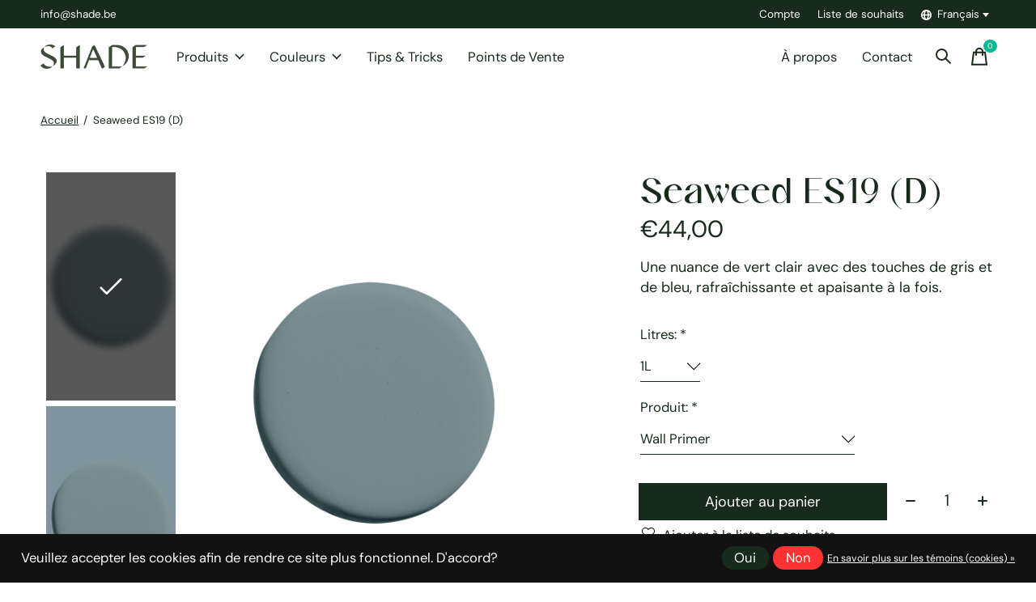

--- FILE ---
content_type: text/html;charset=utf-8
request_url: https://www.shade.be/fr/seaweed.html
body_size: 30276
content:
<!doctype html>
<html lang="fr">
<head>
  
  <meta name="p:domain_verify" content="2ef356f9afa0ebc9899bd64cdba9bc4e"/>
  
  <style>
@import url('https://fonts.googleapis.com/css2?family=Roboto:wght@300&family=Spectral&family=Syne:wght@400;500;600;700&display=swap');
</style>
  
      <!-- Google Tag Manager -->
    <script>(function(w,d,s,l,i){w[l]=w[l]||[];w[l].push({'gtm.start':
    new Date().getTime(),event:'gtm.js'});var f=d.getElementsByTagName(s)[0],
    j=d.createElement(s),dl=l!='dataLayer'?'&l='+l:'';j.async=true;j.src=
    'https://www.googletagmanager.com/gtm.js?id='+i+dl;f.parentNode.insertBefore(j,f);
    })(window,document,'script','dataLayer','G-1N52C20SW2');</script>
    <!-- End Google Tag Manager -->
    <meta charset="utf-8"/>
<!-- [START] 'blocks/head.rain' -->
<!--

  (c) 2008-2026 Lightspeed Netherlands B.V.
  http://www.lightspeedhq.com
  Generated: 04-01-2026 @ 06:30:40

-->
<link rel="canonical" href="https://www.shade.be/fr/seaweed.html"/>
<link rel="alternate" href="https://www.shade.be/fr/index.rss" type="application/rss+xml" title="Nouveaux produits"/>
<link href="https://cdn.webshopapp.com/assets/cookielaw.css?2025-02-20" rel="stylesheet" type="text/css"/>
<meta name="robots" content="noodp,noydir"/>
<meta property="og:url" content="https://www.shade.be/fr/seaweed.html?source=facebook"/>
<meta property="og:site_name" content="SHADE - Designer Paint"/>
<meta property="og:title" content="Seaweed ES19"/>
<meta property="og:description" content="Une nuance de vert clair avec des touches de gris et de bleu, rafraîchissante et apaisante à la fois."/>
<meta property="og:image" content="https://cdn.webshopapp.com/shops/352863/files/449850609/seaweed-es19-d.jpg"/>
<script>
<meta name="facebook-domain-verification" content="f9c620fx5zqeeg8q297th6gmk3ot8s" />
</script>
<!--[if lt IE 9]>
<script src="https://cdn.webshopapp.com/assets/html5shiv.js?2025-02-20"></script>
<![endif]-->
<!-- [END] 'blocks/head.rain' -->
  
    



    <meta property="product:availability" content="in stock">  <meta property="product:condition" content="new">
  <meta property="product:price:amount" content="44.00">
  <meta property="product:price:currency" content="EUR">
  <meta name="description" content="Une nuance de vert clair avec des touches de gris et de bleu, rafraîchissante et apaisante à la fois." />
<meta name="keywords" content="Seaweed, ES19, (D)" />
<meta charset="UTF-8">
<meta http-equiv="X-UA-Compatible" content="ie=edge">
<meta name="viewport" content="width=device-width, initial-scale=1">
<meta name="apple-mobile-web-app-capable" content="yes">
<meta name="apple-mobile-web-app-status-bar-style" content="black">
<meta name="viewport" content="width=device-width, initial-scale=1, maximum-scale=1, user-scalable=0"/>
<title>Seaweed ES19 - SHADE - Designer Paint</title>  
  <link rel="preload" href="https://cdn.webshopapp.com/shops/352863/themes/183024/assets/q4tre-icons.woff2" as="font" type="font/woff2" crossorigin="anonymous">
  <link rel="preload" href="https://cdn.webshopapp.com/shops/352863/themes/183024/assets/q4tre.woff2" as="font" type="font/woff2" crossorigin="anonymous">
  <link rel="shortcut icon" href="https://cdn.webshopapp.com/shops/352863/themes/183024/v/2135069/assets/favicon.png?20231201234223" type="image/x-icon" />
    	  	<link rel="preconnect" href="https://fonts.googleapis.com">
		<link rel="preconnect" href="https://fonts.gstatic.com" crossorigin>
  	    <link href='//fonts.googleapis.com/css?family=Oldenburg:400,400i,300,500,600,700,700i,800,900|Heebo:100,100i,400,400i,300,500,600,700,700i,800,900' rel='stylesheet' type='text/css'>
    
  <script>document.getElementsByTagName("html")[0].className += " js";</script>
  <script>
    if('CSS' in window && CSS.supports('color', 'var(--color-var)')) {
      document.write('<link rel="stylesheet" href="https://cdn.webshopapp.com/shops/352863/themes/183024/assets/style.css?20250116125543">');
    } else {
      document.write('<link rel="stylesheet" href="https://cdn.webshopapp.com/shops/352863/themes/183024/assets/style-fallback.css?20250116125543">');
      document.write('<script src="https://polyfill.io/v3/polyfill.min.js"><\/script>');
    }
  </script>
  <noscript>
    <link rel="stylesheet" href="https://cdn.webshopapp.com/shops/352863/themes/183024/assets/style-fallback.css?20250116125543">
    <script src="https://polyfill.io/v3/polyfill.min.js"></script>
  </noscript>
    
    
    <link rel="stylesheet" href="https://cdn.webshopapp.com/shops/352863/themes/183024/assets/icons.css?20250116125543" /> 
    <link rel="stylesheet" href="https://cdn.webshopapp.com/shops/352863/themes/183024/assets/settings.css?20250116125543" />  
  <link rel="stylesheet" href="https://cdn.webshopapp.com/shops/352863/themes/183024/assets/custom.css?20250116125543" />
  
      
      
</head>
<body class="page-seaweed-es19 has-cookie-notice">
            
  <script>
  var site_url = 'https://www.shade.be/fr/',
      static_url = 'https://static.webshopapp.com/shops/352863/',
      search_url = "https://www.shade.be/fr/search/",
      promo_popup_hide_until = '3',
      promo_popup_delay = '5000',
      product_card_options = 'hide',
  		product_card_second_image = 1,
      no_inventory_text = "Stock information is currently unavailable for this product.",
      feedToken = false,
      last_updated_text = 'Dernière mise à jour',
      today_at_text = 'Aujourd&#039;hui à',
      in_stock_text = 'En stock',
      in_stock_online_text = 'In stock online',
      out_of_stock_text = 'En rupture de stock',
      out_of_stock_text_options = '(En rupture de stock)',
      out_of_stock_online_text = 'Out of stock online',
      on_backorder_text = 'Livraison différée',
      on_backorder_online_text = 'On backorder online',
      in_store_text = 'In store',
      not_in_store_text = 'Not in store',
      inventory_notice_text = 'Les prix en ligne et en boutique peuvent différer',
      inventory_line_text = '$1 à $2',
      default_variant_text = 'Faire un choix',
      apply_text = 'Appliquer',
      points_text = '<span class="js-insert-points"></span>pts',
      money_off_text = '<span class="js-insert-money-off"></span> off',
      valid_for_text = 'Valide pour',
      all_text = 'All',
      currency_format = '€',
      priceStatus = 'enabled';
</script>
      <!-- Google Tag Manager (noscript) -->
    <noscript><iframe src="https://www.googletagmanager.com/ns.html?id=G-1N52C20SW2"
    height="0" width="0" style="display:none;visibility:hidden"></iframe></noscript>
    <!-- End Google Tag Manager (noscript) -->
    
    <div class="pre-header">
  <div class="pre-header__container container max-width-xl flex items-center justify-between">
        <div class="pre-header__msg">
      <p><a href="/cdn-cgi/l/email-protection" class="__cf_email__" data-cfemail="a5cccbc3cae5d6cdc4c1c08bc7c0">[email&#160;protected]</a> <a href="#"></a></p>
    </div>
        
        
    <ul class="pre-header__nav display@md">
            
      <li class="pre-header__item">
        <a href="#0" class="pre-header__link" aria-controls="drawerLogin"><span>Compte</span></a>
      </li>
      <li class="pre-header__item">
        <a href="#0" class="pre-header__link" aria-controls="drawerLogin"><span>Liste de souhaits</span></a>
      </li>
                        <li class="pre-header__item">
        <a href="#" class="pre-header__link"><span><svg viewBox="0 0 16 16" fill="currentColor"><path d="M8,0C3.6,0,0,3.6,0,8s3.6,8,8,8s8-3.6,8-8S12.4,0,8,0z M13.9,7H12c-0.1-1.5-0.4-2.9-0.8-4.1 C12.6,3.8,13.6,5.3,13.9,7z M8,14c-0.6,0-1.8-1.9-2-5H10C9.8,12.1,8.6,14,8,14z M6,7c0.2-3.1,1.3-5,2-5s1.8,1.9,2,5H6z M4.9,2.9 C4.4,4.1,4.1,5.5,4,7H2.1C2.4,5.3,3.4,3.8,4.9,2.9z M2.1,9H4c0.1,1.5,0.4,2.9,0.8,4.1C3.4,12.2,2.4,10.7,2.1,9z M11.1,13.1 c0.5-1.2,0.7-2.6,0.8-4.1h1.9C13.6,10.7,12.6,12.2,11.1,13.1z"></path></svg>Français</span> <svg class="pre-header__dropdown-icon icon" aria-hidden="true" viewBox="0 0 12 12"><path d="M6,9l4-5H2Z"/></svg></a>
        <ul class="pre-header__dropdown" data-theme="default">

          <li class="nav-v2__item">
            
   
<ul class="nav-v2__list">
      <li><a href="https://www.shade.be/nl/go/product/148782838" class="pre-header__dropdown-link">Nederlands</a></li>
    <li><a href="https://www.shade.be/en/go/product/148782838" class="pre-header__dropdown-link">English</a></li>
    <li><a href="https://www.shade.be/fr/go/product/148782838" class="pre-header__dropdown-link" aria-selected="true">Français</a></li>
  </ul>

          </li>
        </ul>
      </li>
          </ul>
  
  	      </div>
</div>

	
<header class="mega-nav mega-nav--mobile mega-nav--desktop@md mega-nav--mobile-panel mega-nav--overlay js-theme-change position-relative js-mega-nav" data-hover="on">
  <div class="mega-nav__container">
        <!-- logo -->
    <a href="https://www.shade.be/fr/" class="mega-nav__logo">
            <img src="https://cdn.webshopapp.com/shops/352863/themes/183024/v/2155008/assets/logo.png?20231219043500" height="32" class="logo" alt="SHADE - Designer Paint">
            <img src="https://cdn.webshopapp.com/shops/352863/themes/183024/v/2155009/assets/logo-white.png?20231219044622" height="32" class="logo--white" alt="SHADE - Designer Paint">
                </a>
            
        
    <!-- icon buttons --mobile -->
    <div class="mega-nav__icon-btns mega-nav__icon-btns--mobile">
      <a href="#0" class="mega-nav__icon-btn" aria-controls="drawerLogin">
        <svg class="icon" viewBox="0 0 24 24">
          <title>Go to account settings</title>
          <g class="icon__group" fill="none" stroke="currentColor" stroke-linecap="square" stroke-miterlimit="10">
            <circle cx="12" cy="6" r="4" />
            <path d="M12 13a8 8 0 00-8 8h16a8 8 0 00-8-8z" />
          </g>
        </svg>
      </a>
	
            <button class="reset mega-nav__icon-btn mega-nav__icon-btn--search js-tab-focus" aria-label="Recherche" aria-controls="drawerSearch">
        <svg class="icon" viewBox="0 0 24 24">
          <g class="icon__group" fill="none" stroke="currentColor" stroke-linecap="square" stroke-miterlimit="10">
            <path d="M4.222 4.222l15.556 15.556" />
            <path d="M19.778 4.222L4.222 19.778" />
            <circle cx="9.5" cy="9.5" r="6.5" />
          </g>
        </svg>
      </button>
            
      <button class="reset mega-nav__icon-btn mega-nav__icon-btn--cart js-tab-focus" aria-label="Panier" aria-controls="drawerCart">
        <svg class="icon" viewBox="0 0 24 24" >
          <title>Panier</title>
          <g class="icon__group" stroke-linecap="square" fill="none" stroke-linejoin="miter" stroke="currentColor">
            <polygon points="21,21.8 3,21.8 5,6.8 19,6.8 	"/>
            <path d="M8,9.8v-4c0-2.2,1.8-4,4-4l0,0c2.2,0,4,1.8,4,4v4"/>
          </g>
        </svg>
        <span class="counter counter--cart margin-left-xxs"><span class="js-cart-counter">0</span> <i class="sr-only">items</i></span>
      </button>

      <button class="reset mega-nav__icon-btn mega-nav__icon-btn--menu js-tab-focus" aria-label="Toggle menu" aria-controls="mega-nav-navigation">
        <svg class="icon" viewBox="0 0 24 24">
          <g class="icon__group" fill="none" stroke="currentColor" stroke-linecap="square" stroke-miterlimit="10">
            <path d="M2 6h20" />
            <path d="M2 12h20" />
            <path d="M2 18h20" />
          </g>
        </svg>
      </button>
    </div>

    <div class="mega-nav__nav js-mega-nav__nav" id="mega-nav-navigation" role="navigation" aria-label="Main">
    <div class="mega-nav__nav-wrapper js-scroll-container">
    <div class="mega-nav__nav-inner">
      <ul class="mega-nav__items">

        
        
                <!-- Layout 1 -> tabbed product categories -->
        <li class="mega-nav__item js-mega-nav__item">
          <button class="reset mega-nav__control js-mega-nav__control js-tab-focus">
            Produits
            <i class="mega-nav__arrow-icon" aria-hidden="true">
              <svg class="icon" viewBox="0 0 16 16">
                <g class="icon__group" fill="none" stroke="currentColor" stroke-linecap="square" stroke-miterlimit="10">
                  <path d="M2 2l12 12" />
                  <path d="M14 2L2 14" />
                </g>
              </svg>
            </i>
          </button>

          <div class="mega-nav__sub-nav-wrapper">
            <div class="mega-nav__panel-header hide@md text-sm">
              <button class="reset js-mega-nav__control js-tab-focus">
                <svg class="icon" viewBox="0 0 482.239 482.239">
                  <title>Retour</title>
                  <path d="m206.812 34.446-206.812 206.673 206.743 206.674 24.353-24.284-165.167-165.167h416.31v-34.445h-416.31l165.236-165.236z"></path>
                </svg>
              </button>
              <div class="mega-nav__panel-title">
                Produits
              </div>
            </div>
            <div class="mega-nav__sub-nav-wrapper-inner mega-nav__sub-nav mega-nav__sub-nav--layout-1 js-scroll-container">

              <!-- links - visible on mobile -->
              <ul class="mega-nav__sub-items">
                                <li class="mega-nav__sub-item js-mega-nav__item">
                                    <button class="reset mega-nav__control js-mega-nav__control js-tab-focus">
                    <span class="flex items-center gap-xs width-100%">
                                            <span class="flex items-center width-100%">
                        Murs et plafonds
                        <i class="mega-nav__arrow-icon" aria-hidden="true">
                          <svg class="icon" viewBox="0 0 16 16">
                            <g class="icon__group" fill="none" stroke="currentColor" stroke-linecap="square" stroke-miterlimit="10">
                              <path d="M2 2l12 12" />
                              <path d="M14 2L2 14" />
                            </g>
                          </svg>
                        </i>
                      </span>
                    </span>
                  </button>
                  <div class="mega-nav__sub-nav-wrapper">
                    <div class="mega-nav__panel-header hide@md text-md">
                      <button class="reset js-mega-nav__control js-tab-focus">
                        <svg class="icon" viewBox="0 0 482.239 482.239">
                          <title>Retour</title>
                          <path d="m206.812 34.446-206.812 206.673 206.743 206.674 24.353-24.284-165.167-165.167h416.31v-34.445h-416.31l165.236-165.236z"></path>
                        </svg>
                      </button>
                      <div class="mega-nav__panel-title">
                        Murs et plafonds
                      </div>
                    </div>
                    <div class="mega-nav__sub-nav-wrapper-inner js-scroll-container">
                      <!-- links - visible on mobile -->
                      <ul class="mega-nav__sub-items">
                        <li class="mega-nav__sub-item">
                          <a href="https://www.shade.be/fr/murs-et-plafonds/" class="mega-nav__control">
                            <span class="flex items-center gap-xs">
                              <i>Tous les Murs et plafonds</i>
                            </span>
                          </a>
                        </li>
                                                <li class="mega-nav__sub-item">
                                                    <a href="https://www.shade.be/fr/murs-et-plafonds/wall-primer/" class="mega-nav__control">
                            <span class="flex items-center gap-xs">
                                                            <i>Wall Primer</i>
                            </span>
                          </a>
                                                  </li>
                                                <li class="mega-nav__sub-item">
                                                    <a href="https://www.shade.be/fr/murs-et-plafonds/granule-paint/" class="mega-nav__control">
                            <span class="flex items-center gap-xs">
                                                            <i>Granulé Paint</i>
                            </span>
                          </a>
                                                  </li>
                                                <li class="mega-nav__sub-item">
                                                    <a href="https://www.shade.be/fr/murs-et-plafonds/washable-wall-paint-matt/" class="mega-nav__control">
                            <span class="flex items-center gap-xs">
                                                            <i>Washable Wall Paint Matt</i>
                            </span>
                          </a>
                                                  </li>
                                                <li class="mega-nav__sub-item">
                                                    <a href="https://www.shade.be/fr/murs-et-plafonds/all-over-paint-matt/" class="mega-nav__control">
                            <span class="flex items-center gap-xs">
                                                            <i>All-Over Paint Matt</i>
                            </span>
                          </a>
                                                  </li>
                                                <li class="mega-nav__sub-item">
                                                    <a href="https://www.shade.be/fr/murs-et-plafonds/superior-wall-paint-ultra-matt/" class="mega-nav__control">
                            <span class="flex items-center gap-xs">
                                                            <i>Superior Wall Paint Ultra Matt</i>
                            </span>
                          </a>
                                                  </li>
                                              </ul>
                    </div>
                  </div>

                                  </li>
                                <li class="mega-nav__sub-item js-mega-nav__item">
                                    <button class="reset mega-nav__control js-mega-nav__control js-tab-focus">
                    <span class="flex items-center gap-xs width-100%">
                                            <span class="flex items-center width-100%">
                        Murs extérieurs
                        <i class="mega-nav__arrow-icon" aria-hidden="true">
                          <svg class="icon" viewBox="0 0 16 16">
                            <g class="icon__group" fill="none" stroke="currentColor" stroke-linecap="square" stroke-miterlimit="10">
                              <path d="M2 2l12 12" />
                              <path d="M14 2L2 14" />
                            </g>
                          </svg>
                        </i>
                      </span>
                    </span>
                  </button>
                  <div class="mega-nav__sub-nav-wrapper">
                    <div class="mega-nav__panel-header hide@md text-md">
                      <button class="reset js-mega-nav__control js-tab-focus">
                        <svg class="icon" viewBox="0 0 482.239 482.239">
                          <title>Retour</title>
                          <path d="m206.812 34.446-206.812 206.673 206.743 206.674 24.353-24.284-165.167-165.167h416.31v-34.445h-416.31l165.236-165.236z"></path>
                        </svg>
                      </button>
                      <div class="mega-nav__panel-title">
                        Murs extérieurs
                      </div>
                    </div>
                    <div class="mega-nav__sub-nav-wrapper-inner js-scroll-container">
                      <!-- links - visible on mobile -->
                      <ul class="mega-nav__sub-items">
                        <li class="mega-nav__sub-item">
                          <a href="https://www.shade.be/fr/murs-exterieurs/" class="mega-nav__control">
                            <span class="flex items-center gap-xs">
                              <i>Tous les Murs extérieurs</i>
                            </span>
                          </a>
                        </li>
                                                <li class="mega-nav__sub-item">
                                                    <a href="https://www.shade.be/fr/murs-exterieurs/facade-primer/" class="mega-nav__control">
                            <span class="flex items-center gap-xs">
                                                            <i>Façade Primer</i>
                            </span>
                          </a>
                                                  </li>
                                                <li class="mega-nav__sub-item">
                                                    <a href="https://www.shade.be/fr/murs-exterieurs/superior-facade-paint-matt/" class="mega-nav__control">
                            <span class="flex items-center gap-xs">
                                                            <i>Superior Façade Paint Matt</i>
                            </span>
                          </a>
                                                  </li>
                                              </ul>
                    </div>
                  </div>

                                  </li>
                                <li class="mega-nav__sub-item js-mega-nav__item">
                                    <button class="reset mega-nav__control js-mega-nav__control js-tab-focus">
                    <span class="flex items-center gap-xs width-100%">
                                            <span class="flex items-center width-100%">
                        Bois, métal et PVC
                        <i class="mega-nav__arrow-icon" aria-hidden="true">
                          <svg class="icon" viewBox="0 0 16 16">
                            <g class="icon__group" fill="none" stroke="currentColor" stroke-linecap="square" stroke-miterlimit="10">
                              <path d="M2 2l12 12" />
                              <path d="M14 2L2 14" />
                            </g>
                          </svg>
                        </i>
                      </span>
                    </span>
                  </button>
                  <div class="mega-nav__sub-nav-wrapper">
                    <div class="mega-nav__panel-header hide@md text-md">
                      <button class="reset js-mega-nav__control js-tab-focus">
                        <svg class="icon" viewBox="0 0 482.239 482.239">
                          <title>Retour</title>
                          <path d="m206.812 34.446-206.812 206.673 206.743 206.674 24.353-24.284-165.167-165.167h416.31v-34.445h-416.31l165.236-165.236z"></path>
                        </svg>
                      </button>
                      <div class="mega-nav__panel-title">
                        Bois, métal et PVC
                      </div>
                    </div>
                    <div class="mega-nav__sub-nav-wrapper-inner js-scroll-container">
                      <!-- links - visible on mobile -->
                      <ul class="mega-nav__sub-items">
                        <li class="mega-nav__sub-item">
                          <a href="https://www.shade.be/fr/bois-metal-et-pvc/" class="mega-nav__control">
                            <span class="flex items-center gap-xs">
                              <i>Tous les Bois, métal et PVC</i>
                            </span>
                          </a>
                        </li>
                                                <li class="mega-nav__sub-item">
                                                    <a href="https://www.shade.be/fr/bois-metal-et-pvc/multi-primer/" class="mega-nav__control">
                            <span class="flex items-center gap-xs">
                                                            <i>Multi Primer</i>
                            </span>
                          </a>
                                                  </li>
                                                <li class="mega-nav__sub-item">
                                                    <a href="https://www.shade.be/fr/bois-metal-et-pvc/lacquer-matt/" class="mega-nav__control">
                            <span class="flex items-center gap-xs">
                                                            <i>Lacquer Matt</i>
                            </span>
                          </a>
                                                  </li>
                                                <li class="mega-nav__sub-item">
                                                    <a href="https://www.shade.be/fr/bois-metal-et-pvc/lacquer-satin/" class="mega-nav__control">
                            <span class="flex items-center gap-xs">
                                                            <i>Lacquer Satin</i>
                            </span>
                          </a>
                                                  </li>
                                                <li class="mega-nav__sub-item">
                                                    <a href="https://www.shade.be/fr/bois-metal-et-pvc/lacquer-gloss/" class="mega-nav__control">
                            <span class="flex items-center gap-xs">
                                                            <i>Lacquer Gloss</i>
                            </span>
                          </a>
                                                  </li>
                                                <li class="mega-nav__sub-item">
                                                    <a href="https://www.shade.be/fr/bois-metal-et-pvc/floors-stairs-finish/" class="mega-nav__control">
                            <span class="flex items-center gap-xs">
                                                            <i>Floors &amp; Stairs Finish</i>
                            </span>
                          </a>
                                                  </li>
                                              </ul>
                    </div>
                  </div>

                                  </li>
                                <li class="mega-nav__sub-item">
                                    <a href="https://www.shade.be/fr/services-12227770/" class="mega-nav__control">
                    <span class="flex items-center gap-xs">
                                            <i>Services</i>
                    </span>
                  </a>
                                  </li>
                                <li class="mega-nav__sub-item">
                                    <a href="https://www.shade.be/fr/echantillon-de-couleur/" class="mega-nav__control">
                    <span class="flex items-center gap-xs">
                                            <i>Échantillon de couleur</i>
                    </span>
                  </a>
                                  </li>
                              </ul>

              <!-- tabs - visible on desktop -->
              <div class="mega-nav__tabs grid gap-lg js-tabs">
                                <ul class="col-3 mega-nav__tabs-controls js-tabs__controls js-read-more" aria-label="Select a menu item" data-btn-labels="Show More, Show Less" data-ellipsis="off" data-btn-class="reset text-sm text-underline cursor-pointer margin-top-xs js-tab-focus">
                  <li class="mega-nav__title">

                  <a href="#tabProductDefault" class="js-tab-focus sr-only" aria-selected="true">Fermer</a>
                  </li>

                                                      <li >
                    <a href="#tabProduct1" class="mega-nav__tabs-control js-tab-focus" aria-selected="true">
                      <span class="flex items-center">
                        
                        <i class="margin-right-xxs">Murs et plafonds</i>

                                                <svg class="icon icon--xs margin-left-auto js-reset-mega-tabs" viewBox="0 0 16 16" aria-hidden="true">
                          <g class="icon__group" fill="none" stroke="currentColor" stroke-linecap="square" stroke-miterlimit="10">
                            <path d="M2 2l12 12"></path>
                            <path d="M14 2L2 14"></path>
                          </g>
                        </svg>
                        
                      </span>
                    </a>
                  </li>
                                    <li >
                    <a href="#tabProduct2" class="mega-nav__tabs-control js-tab-focus" aria-selected="true">
                      <span class="flex items-center">
                        
                        <i class="margin-right-xxs">Murs extérieurs</i>

                                                <svg class="icon icon--xs margin-left-auto js-reset-mega-tabs" viewBox="0 0 16 16" aria-hidden="true">
                          <g class="icon__group" fill="none" stroke="currentColor" stroke-linecap="square" stroke-miterlimit="10">
                            <path d="M2 2l12 12"></path>
                            <path d="M14 2L2 14"></path>
                          </g>
                        </svg>
                        
                      </span>
                    </a>
                  </li>
                                    <li >
                    <a href="#tabProduct3" class="mega-nav__tabs-control js-tab-focus" aria-selected="true">
                      <span class="flex items-center">
                        
                        <i class="margin-right-xxs">Bois, métal et PVC</i>

                                                <svg class="icon icon--xs margin-left-auto js-reset-mega-tabs" viewBox="0 0 16 16" aria-hidden="true">
                          <g class="icon__group" fill="none" stroke="currentColor" stroke-linecap="square" stroke-miterlimit="10">
                            <path d="M2 2l12 12"></path>
                            <path d="M14 2L2 14"></path>
                          </g>
                        </svg>
                        
                      </span>
                    </a>
                  </li>
                                    <li >
                    <a href="https://www.shade.be/fr/services-12227770/" class="mega-nav__tabs-control js-tab-focus" aria-selected="true">
                      <span class="flex items-center">
                        
                        <i class="margin-right-xxs">Services</i>

                        
                      </span>
                    </a>
                  </li>
                                    <li >
                    <a href="https://www.shade.be/fr/echantillon-de-couleur/" class="mega-nav__tabs-control js-tab-focus" aria-selected="true">
                      <span class="flex items-center">
                        
                        <i class="margin-right-xxs">Échantillon de couleur</i>

                        
                      </span>
                    </a>
                  </li>
                                    
                </ul>

                <div class="col-9 js-tabs__panels">
                  <section id="tabProductDefault" class="mega-nav__tabs-panel js-tabs__panel">

                    <div class="mega-nav__sub-nav--layout-5">

                                            
                      
                                            
                      
                      
                                            
                      
                                            
                                            <div class="mega-nav__card width-100% max-width-xs margin-x-auto">
                                                <a href="https://la-fabrika-shade.webshopapp.com/en/colour-advice-with-shade.html" class="block">                                                    <figure>
                            <img class="block width-100%" src="https://cdn.webshopapp.com/shops/352863/themes/183024/v/2222009/assets/mega-cta-2.jpg?20240215121430" alt="Conseils sur les couleurs">
                          </figure>
                                                  </a>                        <div class="margin-top-sm">
                          <a href="https://la-fabrika-shade.webshopapp.com/en/colour-advice-with-shade.html" class="btn btn--arrow">Conseils sur les couleurs</a>
                        </div>                      </div>
                      
                      
                                            
                      
                                            
                      
                                            <div class="mega-nav__card width-100% max-width-xs margin-x-auto">
                                                <a href="https://la-fabrika-shade.webshopapp.com/en/service/op-zoek-naar-een-schilder/" class="block">                          <figure>
                            <img class="block width-100%" src="https://cdn.webshopapp.com/shops/352863/themes/183024/v/2222041/assets/mega-cta-3.jpg?20240215122241" alt="A la recherche d&#039;un peintre ?">
                          </figure>
                        </a>                        <div class="margin-top-sm">
                          <a href="https://la-fabrika-shade.webshopapp.com/en/service/op-zoek-naar-een-schilder/" class="btn btn--arrow">A la recherche d'un peintre ?</a>
                        </div>                      </div>
                      
                      
                    </div>
                  </section>
                                    <section id="tabProduct1" class="mega-nav__tabs-panel js-tabs__panel">

                    <div class="mega-nav__sub-nav--layout-6">
                                            <div class="mega-nav__sub-wrapper">
                        <div class="margin-bottom-sm">
                          <!--<a href="#0" class="btn--icon margin-bottom-sm margin-right-xxs text-sm inline-block js-reset-mega-tabs"><svg class="icon" viewBox="0 0 12 12"><polygon points="4 3 8 6 4 9 4 3"></polygon></svg><span class="sr-only">Retour</span></a>-->
                          <a href="https://www.shade.be/fr/murs-et-plafonds/" class="btn btn--arrow">Tous les Murs et plafonds</a>
                        </div>
                        <ul class="mega-nav__sub-items">
                                                    <li class="mega-nav__sub-item mega-nav__sub-item--12215425"><a href="https://www.shade.be/fr/murs-et-plafonds/wall-primer/" class="mega-nav__sub-link">Wall Primer</a>
                                                      </li>
                                                    <li class="mega-nav__sub-item mega-nav__sub-item--12215429"><a href="https://www.shade.be/fr/murs-et-plafonds/granule-paint/" class="mega-nav__sub-link">Granulé Paint</a>
                                                      </li>
                                                    <li class="mega-nav__sub-item mega-nav__sub-item--12215427"><a href="https://www.shade.be/fr/murs-et-plafonds/washable-wall-paint-matt/" class="mega-nav__sub-link">Washable Wall Paint Matt</a>
                                                      </li>
                                                    <li class="mega-nav__sub-item mega-nav__sub-item--12215428"><a href="https://www.shade.be/fr/murs-et-plafonds/all-over-paint-matt/" class="mega-nav__sub-link">All-Over Paint Matt</a>
                                                      </li>
                                                    <li class="mega-nav__sub-item mega-nav__sub-item--12215426"><a href="https://www.shade.be/fr/murs-et-plafonds/superior-wall-paint-ultra-matt/" class="mega-nav__sub-link">Superior Wall Paint Ultra Matt</a>
                                                      </li>
                                                  </ul>
                      </div>
                      

                      <div class="mega-nav__card width-100% max-width-xs margin-x-auto">
                                                                        <a href="https://www.shade.be/fr/murs-et-plafonds/" class="block">
                          <figure>
                            <img class="block width-100%" src="https://cdn.webshopapp.com/shops/352863/files/450171609/500x600x1/murs-et-plafonds.jpg" alt="Image description">
                          </figure>
                        </a>
                                              </div>
                    </div>
                  </section>
                                    <section id="tabProduct2" class="mega-nav__tabs-panel js-tabs__panel">

                    <div class="mega-nav__sub-nav--layout-6">
                                            <div class="mega-nav__sub-wrapper">
                        <div class="margin-bottom-sm">
                          <!--<a href="#0" class="btn--icon margin-bottom-sm margin-right-xxs text-sm inline-block js-reset-mega-tabs"><svg class="icon" viewBox="0 0 12 12"><polygon points="4 3 8 6 4 9 4 3"></polygon></svg><span class="sr-only">Retour</span></a>-->
                          <a href="https://www.shade.be/fr/murs-exterieurs/" class="btn btn--arrow">Tous les Murs extérieurs</a>
                        </div>
                        <ul class="mega-nav__sub-items">
                                                    <li class="mega-nav__sub-item mega-nav__sub-item--12215430"><a href="https://www.shade.be/fr/murs-exterieurs/facade-primer/" class="mega-nav__sub-link">Façade Primer</a>
                                                      </li>
                                                    <li class="mega-nav__sub-item mega-nav__sub-item--12215432"><a href="https://www.shade.be/fr/murs-exterieurs/superior-facade-paint-matt/" class="mega-nav__sub-link">Superior Façade Paint Matt</a>
                                                      </li>
                                                  </ul>
                      </div>
                      

                      <div class="mega-nav__card width-100% max-width-xs margin-x-auto">
                                                                        <a href="https://www.shade.be/fr/murs-exterieurs/" class="block">
                          <figure>
                            <img class="block width-100%" src="https://cdn.webshopapp.com/shops/352863/files/450062461/500x600x1/murs-exterieurs.jpg" alt="Image description">
                          </figure>
                        </a>
                                              </div>
                    </div>
                  </section>
                                    <section id="tabProduct3" class="mega-nav__tabs-panel js-tabs__panel">

                    <div class="mega-nav__sub-nav--layout-6">
                                            <div class="mega-nav__sub-wrapper">
                        <div class="margin-bottom-sm">
                          <!--<a href="#0" class="btn--icon margin-bottom-sm margin-right-xxs text-sm inline-block js-reset-mega-tabs"><svg class="icon" viewBox="0 0 12 12"><polygon points="4 3 8 6 4 9 4 3"></polygon></svg><span class="sr-only">Retour</span></a>-->
                          <a href="https://www.shade.be/fr/bois-metal-et-pvc/" class="btn btn--arrow">Tous les Bois, métal et PVC</a>
                        </div>
                        <ul class="mega-nav__sub-items">
                                                    <li class="mega-nav__sub-item mega-nav__sub-item--12215435"><a href="https://www.shade.be/fr/bois-metal-et-pvc/multi-primer/" class="mega-nav__sub-link">Multi Primer</a>
                                                      </li>
                                                    <li class="mega-nav__sub-item mega-nav__sub-item--12215436"><a href="https://www.shade.be/fr/bois-metal-et-pvc/lacquer-matt/" class="mega-nav__sub-link">Lacquer Matt</a>
                                                      </li>
                                                    <li class="mega-nav__sub-item mega-nav__sub-item--12215437"><a href="https://www.shade.be/fr/bois-metal-et-pvc/lacquer-satin/" class="mega-nav__sub-link">Lacquer Satin</a>
                                                      </li>
                                                    <li class="mega-nav__sub-item mega-nav__sub-item--12215438"><a href="https://www.shade.be/fr/bois-metal-et-pvc/lacquer-gloss/" class="mega-nav__sub-link">Lacquer Gloss</a>
                                                      </li>
                                                    <li class="mega-nav__sub-item mega-nav__sub-item--12215439"><a href="https://www.shade.be/fr/bois-metal-et-pvc/floors-stairs-finish/" class="mega-nav__sub-link">Floors &amp; Stairs Finish</a>
                                                      </li>
                                                  </ul>
                      </div>
                      

                      <div class="mega-nav__card width-100% max-width-xs margin-x-auto">
                                                                        <a href="https://www.shade.be/fr/bois-metal-et-pvc/" class="block">
                          <figure>
                            <img class="block width-100%" src="https://cdn.webshopapp.com/shops/352863/files/450137510/500x600x1/bois-metal-et-pvc.jpg" alt="Image description">
                          </figure>
                        </a>
                                              </div>
                    </div>
                  </section>
                                    <section id="tabProduct4" class="mega-nav__tabs-panel js-tabs__panel">

                    <div class="mega-nav__sub-nav--layout-6">
                      

                      <div class="mega-nav__card width-100% max-width-xs margin-x-auto">
                                                <div>
                          <a href="#0" class="btn--icon margin-bottom-sm margin-right-xxs text-sm inline-block js-reset-mega-tabs"><svg class="icon" viewBox="0 0 12 12"><polygon points="4 3 8 6 4 9 4 3"></polygon></svg><span class="sr-only">Retour</span></a>
                          <a href="https://www.shade.be/fr/services-12227770/" class="btn btn--arrow">All Services</a>
                        </div>
                                                                      </div>
                    </div>
                  </section>
                                    <section id="tabProduct5" class="mega-nav__tabs-panel js-tabs__panel">

                    <div class="mega-nav__sub-nav--layout-6">
                      

                      <div class="mega-nav__card width-100% max-width-xs margin-x-auto">
                                                <div>
                          <a href="#0" class="btn--icon margin-bottom-sm margin-right-xxs text-sm inline-block js-reset-mega-tabs"><svg class="icon" viewBox="0 0 12 12"><polygon points="4 3 8 6 4 9 4 3"></polygon></svg><span class="sr-only">Retour</span></a>
                          <a href="https://www.shade.be/fr/echantillon-de-couleur/" class="btn btn--arrow">All Échantillon de couleur</a>
                        </div>
                                                                      </div>
                    </div>
                  </section>
                  
                </div>
              </div>
            </div>
          </div>
        </li>
        
        
        
        
        
        
        		
        
        
        
        
        
        
        
        
                <!-- layout 4 -> single list large -->
        <!-- layout 8 -> single list -->
        
         
        
      
        <li class="mega-nav__item js-mega-nav__item">
          <button class="reset mega-nav__control js-mega-nav__control js-tab-focus">
            Couleurs
            <i class="mega-nav__arrow-icon" aria-hidden="true">
              <svg class="icon" viewBox="0 0 16 16">
                <g class="icon__group" fill="none" stroke="currentColor" stroke-linecap="square" stroke-miterlimit="10">
                  <path d="M2 2l12 12" />
                  <path d="M14 2L2 14" />
                </g>
              </svg>
            </i>
          </button>
          
          <div class="mega-nav__sub-nav-wrapper">
            <div class="mega-nav__panel-header hide@md text-sm">
              <button class="reset js-mega-nav__control js-tab-focus">
                <svg class="icon" viewBox="0 0 482.239 482.239">
                  <title>Retour</title>
                  <path d="m206.812 34.446-206.812 206.673 206.743 206.674 24.353-24.284-165.167-165.167h416.31v-34.445h-416.31l165.236-165.236z"></path>
                </svg>
              </button>
              <div class="mega-nav__panel-title">
                Couleurs
              </div>
            </div>

            <div class="mega-nav__sub-nav-wrapper-inner mega-nav__sub-nav mega-nav__sub-nav--layout-1 js-scroll-container">
              <!-- links - visible on mobile -->
              <ul class="mega-nav__sub-items">
                                <li class="mega-nav__sub-item">
                  <a href="https://www.shade.be/fr/couleurs/neutrals/" class="mega-nav__control">
                    <span class="flex items-center gap-xs">
                      <i>Neutrals</i>
                    </span>
                  </a>
                </li>
                                <li class="mega-nav__sub-item">
                  <a href="https://www.shade.be/fr/couleurs/greens/" class="mega-nav__control">
                    <span class="flex items-center gap-xs">
                      <i>Greens</i>
                    </span>
                  </a>
                </li>
                                <li class="mega-nav__sub-item">
                  <a href="https://www.shade.be/fr/couleurs/reds/" class="mega-nav__control">
                    <span class="flex items-center gap-xs">
                      <i>Reds</i>
                    </span>
                  </a>
                </li>
                                <li class="mega-nav__sub-item">
                  <a href="https://www.shade.be/fr/couleurs/blues/" class="mega-nav__control">
                    <span class="flex items-center gap-xs">
                      <i>Blues</i>
                    </span>
                  </a>
                </li>
                                <li class="mega-nav__sub-item">
                  <a href="https://www.shade.be/fr/couleurs/yellows/" class="mega-nav__control">
                    <span class="flex items-center gap-xs">
                      <i>Yellows</i>
                    </span>
                  </a>
                </li>
                                <li class="mega-nav__sub-item">
                  <a href="https://www.shade.be/fr/couleurs/shade-by-kelly/" class="mega-nav__control">
                    <span class="flex items-center gap-xs">
                      <i>Shade by Kelly</i>
                    </span>
                  </a>
                </li>
                                <li class="mega-nav__sub-item">
                  <a href="https://www.shade.be/fr/couleurs/shade-essentials/" class="mega-nav__control">
                    <span class="flex items-center gap-xs">
                      <i>Shade Essentials</i>
                    </span>
                  </a>
                </li>
                                <li class="mega-nav__sub-item">
                  <a href="https://www.shade.be/fr/couleurs/shades-du-mois/" class="mega-nav__control">
                    <span class="flex items-center gap-xs">
                      <i>Shades du mois</i>
                    </span>
                  </a>
                </li>
                                <li class="mega-nav__sub-item">
                  <a href="https://www.shade.be/fr/couleurs/toutes-les-couleurs/" class="mega-nav__control">
                    <span class="flex items-center gap-xs">
                      <i>Toutes les couleurs</i>
                    </span>
                  </a>
                </li>
                              </ul>

              <!-- tabs - visible on desktop -->
              <div class="mega-nav__tabs grid gap-lg js-tabs">
                <ul class="col-3 mega-nav__tabs-controls js-tabs__controls js-read-more" aria-label="Select a menu item" data-btn-labels="Show More, Show Less" data-ellipsis="off" data-btn-class="reset text-sm text-underline cursor-pointer margin-top-xs js-tab-focus">
                  <li class="mega-nav__title">
                  	<a href="#tabProductDefault" class="js-tab-focus sr-only" aria-selected="true">Fermer</a>
                  </li>
                                    <li>
                    <a href="https://www.shade.be/fr/couleurs/neutrals/" class="mega-nav__tabs-control js-tab-focus" aria-selected="true">
                      <span class="flex items-center">
                        <i class="margin-right-xxs">Neutrals</i>
                      </span>
                    </a>
                  </li>
                                    <li>
                    <a href="https://www.shade.be/fr/couleurs/greens/" class="mega-nav__tabs-control js-tab-focus" aria-selected="true">
                      <span class="flex items-center">
                        <i class="margin-right-xxs">Greens</i>
                      </span>
                    </a>
                  </li>
                                    <li>
                    <a href="https://www.shade.be/fr/couleurs/reds/" class="mega-nav__tabs-control js-tab-focus" aria-selected="true">
                      <span class="flex items-center">
                        <i class="margin-right-xxs">Reds</i>
                      </span>
                    </a>
                  </li>
                                    <li>
                    <a href="https://www.shade.be/fr/couleurs/blues/" class="mega-nav__tabs-control js-tab-focus" aria-selected="true">
                      <span class="flex items-center">
                        <i class="margin-right-xxs">Blues</i>
                      </span>
                    </a>
                  </li>
                                    <li>
                    <a href="https://www.shade.be/fr/couleurs/yellows/" class="mega-nav__tabs-control js-tab-focus" aria-selected="true">
                      <span class="flex items-center">
                        <i class="margin-right-xxs">Yellows</i>
                      </span>
                    </a>
                  </li>
                                    <li>
                    <a href="https://www.shade.be/fr/couleurs/shade-by-kelly/" class="mega-nav__tabs-control js-tab-focus" aria-selected="true">
                      <span class="flex items-center">
                        <i class="margin-right-xxs">Shade by Kelly</i>
                      </span>
                    </a>
                  </li>
                                    <li>
                    <a href="https://www.shade.be/fr/couleurs/shade-essentials/" class="mega-nav__tabs-control js-tab-focus" aria-selected="true">
                      <span class="flex items-center">
                        <i class="margin-right-xxs">Shade Essentials</i>
                      </span>
                    </a>
                  </li>
                                    <li>
                    <a href="https://www.shade.be/fr/couleurs/shades-du-mois/" class="mega-nav__tabs-control js-tab-focus" aria-selected="true">
                      <span class="flex items-center">
                        <i class="margin-right-xxs">Shades du mois</i>
                      </span>
                    </a>
                  </li>
                                    <li>
                    <a href="https://www.shade.be/fr/couleurs/toutes-les-couleurs/" class="mega-nav__tabs-control js-tab-focus" aria-selected="true">
                      <span class="flex items-center">
                        <i class="margin-right-xxs">Toutes les couleurs</i>
                      </span>
                    </a>
                  </li>
                                  </ul>

                <div class="col-9 js-tabs__panels">
                  <section id="tabProductDefault" class="mega-nav__tabs-panel js-tabs__panel">
                    <div class="mega-nav__sub-nav--layout-5">
                                           
                                            <div class="mega-nav__card width-100% max-width-xs margin-x-auto">
                        <a href="https://la-fabrika-shade.webshopapp.com/en/colour-samples/" class="block">                                                    <figure>
                            <img class="block width-100%" src="https://cdn.webshopapp.com/shops/352863/themes/183024/v/2222036/assets/mega-cta-1.jpg?20240215121831" alt="Commandez votre échantillon de couleur">
                          </figure>
                                                  </a>                        <div class="margin-top-sm">
                          <a href="https://la-fabrika-shade.webshopapp.com/en/colour-samples/" class="btn btn--arrow">Commandez votre échantillon de couleur</a>
                        </div>                      </div>
                                                                 
                                                                 
                                                                </div>
                  </section>
                                    <section id="tabProduct1" class="mega-nav__tabs-panel js-tabs__panel">
                  </section>
                                    <section id="tabProduct2" class="mega-nav__tabs-panel js-tabs__panel">
                  </section>
                                    <section id="tabProduct3" class="mega-nav__tabs-panel js-tabs__panel">
                  </section>
                                    <section id="tabProduct4" class="mega-nav__tabs-panel js-tabs__panel">
                  </section>
                                    <section id="tabProduct5" class="mega-nav__tabs-panel js-tabs__panel">
                  </section>
                                    <section id="tabProduct6" class="mega-nav__tabs-panel js-tabs__panel">
                  </section>
                                    <section id="tabProduct7" class="mega-nav__tabs-panel js-tabs__panel">
                  </section>
                                    <section id="tabProduct8" class="mega-nav__tabs-panel js-tabs__panel">
                  </section>
                                    <section id="tabProduct9" class="mega-nav__tabs-panel js-tabs__panel">
                  </section>
                                  </div>
                
              </div>
            </div>
          </div>
        </li>
        		
        
        
        
        
        
        
                <!-- blogs -->
                <li class="mega-nav__item">
          <a href="https://www.shade.be/fr/blogs/tips-and-tricks/" class="mega-nav__control">Tips &amp; Tricks</a>
        </li>
                
        
        		
        
        
        
        
        
        
        
                <!-- links -->
                <li class="mega-nav__item">
          <a href="https://la-fabrika-shade.webshopapp.com/en/service/verkooppunten/" class="mega-nav__control" title="Points de Vente">Points de Vente</a>
        </li>
                
        		
        
        
        
        
        
        
        
        
        		
        
        
        
        
        
        
        
        
        		
        
                <li class="mega-nav__separator"></li>

      </ul>

      <ul class="mega-nav__items mega-nav__items-other">
                        <li class="mega-nav__item">
          <a href="https://www.shade.be/fr/service/about/" title="À propos" class="mega-nav__control">
            À propos
          </a>
        </li>
                <li class="mega-nav__item">
          <a href="https://www.shade.be/fr/service/" title="Contact" class="mega-nav__control">
            Contact
          </a>
        </li>
        
                <!-- icon buttons --desktop -->
        <li class="mega-nav__icon-btns mega-nav__icon-btns--desktop">

                    <button class="reset mega-nav__icon-btn mega-nav__icon-btn--search js-tab-focus" aria-label="Recherche" aria-controls="drawerSearch">
            <svg class="icon" viewBox="0 0 24 24">
              <g class="icon__group" fill="none" stroke="currentColor" stroke-linecap="square" stroke-miterlimit="10">
                <path d="M4.222 4.222l15.556 15.556" />
                <path d="M19.778 4.222L4.222 19.778" />
                <circle cx="9.5" cy="9.5" r="6.5" />
              </g>
            </svg>
          </button>
          
          <button class="reset mega-nav__icon-btn mega-nav__icon-btn--cart js-tab-focus" aria-label="Panier" aria-controls="drawerCart">
            <svg class="icon" viewBox="0 0 24 24" >
              <title>Panier</title>
              <g class="icon__group" stroke-linecap="square" fill="none" stroke-linejoin="miter" stroke="currentColor">
                <polygon points="21,21.8 3,21.8 5,6.8 19,6.8 	"/>
                <path d="M8,9.8v-4c0-2.2,1.8-4,4-4l0,0c2.2,0,4,1.8,4,4v4"/>
              </g>
            </svg>

            <span class="counter counter--cart margin-left-xxs"><span class="js-cart-counter">0</span> <i class="sr-only">items</i></span>
          </button>
        </li>
        
        
                        <li class="mega-nav__item hide@md">
          <a href="#0" class="mega-nav__control" aria-controls="drawerLogin"><span>Liste de souhaits</span></a>
        </li>
                                <li class="mega-nav__item hide@md js-mega-nav__item">
          <button class="reset mega-nav__control js-mega-nav__control js-tab-focus">
            <svg viewBox="0 0 16 16" fill="currentColor" class="icon margin-right-xs"><path d="M8,0C3.6,0,0,3.6,0,8s3.6,8,8,8s8-3.6,8-8S12.4,0,8,0z M13.9,7H12c-0.1-1.5-0.4-2.9-0.8-4.1 C12.6,3.8,13.6,5.3,13.9,7z M8,14c-0.6,0-1.8-1.9-2-5H10C9.8,12.1,8.6,14,8,14z M6,7c0.2-3.1,1.3-5,2-5s1.8,1.9,2,5H6z M4.9,2.9 C4.4,4.1,4.1,5.5,4,7H2.1C2.4,5.3,3.4,3.8,4.9,2.9z M2.1,9H4c0.1,1.5,0.4,2.9,0.8,4.1C3.4,12.2,2.4,10.7,2.1,9z M11.1,13.1 c0.5-1.2,0.7-2.6,0.8-4.1h1.9C13.6,10.7,12.6,12.2,11.1,13.1z"></path></svg>
            Français            <i class="mega-nav__arrow-icon" aria-hidden="true">
              <svg class="icon" viewBox="0 0 16 16">
                <g class="icon__group" fill="none" stroke="currentColor" stroke-linecap="square" stroke-miterlimit="10">
                  <path d="M2 2l12 12" />
                  <path d="M14 2L2 14" />
                </g>
              </svg>
            </i>
          </button>
          <div class="mega-nav__sub-nav-wrapper">
            <div class="mega-nav__panel-header hide@md text-md">
              <button class="reset js-mega-nav__control js-tab-focus">
                <svg class="icon" viewBox="0 0 482.239 482.239">
                  <title>Retour</title>
                  <path d="m206.812 34.446-206.812 206.673 206.743 206.674 24.353-24.284-165.167-165.167h416.31v-34.445h-416.31l165.236-165.236z"></path>
                </svg>
              </button>
              <div class="mega-nav__panel-title">
                Langue              </div>
            </div>
            <div class="mega-nav__sub-nav-wrapper-inner js-scroll-container">
              
   
<ul class="nav-v2__list">
      <li><a href="https://www.shade.be/nl/go/product/148782838" class="pre-header__dropdown-link">Nederlands</a></li>
    <li><a href="https://www.shade.be/en/go/product/148782838" class="pre-header__dropdown-link">English</a></li>
    <li><a href="https://www.shade.be/fr/go/product/148782838" class="pre-header__dropdown-link" aria-selected="true">Français</a></li>
  </ul>

            </div>
          </div>
        </li>
        

      </ul>
    </div>
  </div>

</div>
  </div>
</header>
  
        <section class="section-control product-v2 js-product-v2 padding-top-xl padding-bottom-xl js-product-v3" data-theme="product-intro">
  <div class="container max-width-xl">
    
    <div class="breadcrumbs__wrapper margin-bottom-lg">
  <nav class="breadcrumbs text-xs" aria-label="Breadcrumbs">
    <ol class="flex flex-wrap gap-xxs" itemscope itemtype="https://schema.org/BreadcrumbList">
      <li class="breadcrumbs__item" itemprop="itemListElement" itemscope itemtype="https://schema.org/ListItem">
        <a href="https://www.shade.be/fr/" class="color-inherit" itemprop="item"><span itemprop="name">Accueil</span></a>
        <meta itemprop="position" content="1" />
        <span class="margin-left-xxs" aria-hidden="true">/ </span>
      </li>
                  <li class="breadcrumbs__item" aria-current="page" itemprop="itemListElement" itemscope itemtype="https://schema.org/ListItem"><span itemprop="name">Seaweed ES19 (D)</span><meta itemprop="position" content="2" /></li>
                </ol>
  </nav>
</div>
    
    <div class="grid gap-md gap-xl@lg">
      <div class="product-intro__media-wrapper col-6@md col-7@lg min-width-0 position-relative">
        
                        
                <div class="thumbslide thumbslide--vertical thumbslide--left js-thumbslide fade-in" data-inview>
          <div class="slideshow js-product-v2__slideshow slideshow--transition-slide" data-control="hover">
            <p class="sr-only">Slideshow Items</p>

            <ul class="slideshow__content js-exp-gallery" data-controls="expLightbox">
              
                                          	                            <li class="slideshow__item js-slideshow__item slideshow__item--selected" data-thumb="https://cdn.webshopapp.com/shops/352863/files/449850609/180x220x2/seaweed-es19-d.jpg" id="item-Black">
                <figure class="height-auto width-100% top-0 left-0 js-exp-gallery__item">
                  <div class="img-mag height-100%">
                    <div class="media-wrapper media-wrapper--3:4 media-wrapper--contain">
                    <img  class="img-mag__asset height-100% object-cover js-image-zoom__preview" srcset="https://cdn.webshopapp.com/shops/352863/files/449850609/161x215x3/seaweed-es19-d.jpg 161w, https://cdn.webshopapp.com/shops/352863/files/449850609/322x429x3/seaweed-es19-d.jpg 322w, https://cdn.webshopapp.com/shops/352863/files/449850609/335x447x3/seaweed-es19-d.jpg 335w, https://cdn.webshopapp.com/shops/352863/files/449850609/670x893x3/seaweed-es19-d.jpg 670w, https://cdn.webshopapp.com/shops/352863/files/449850609/375x500x3/seaweed-es19-d.jpg 375w, https://cdn.webshopapp.com/shops/352863/files/449850609/750x1000x3/seaweed-es19-d.jpg 750w, https://cdn.webshopapp.com/shops/352863/files/449850609/465x620x3/seaweed-es19-d.jpg 465w, https://cdn.webshopapp.com/shops/352863/files/449850609/930x1240x3/seaweed-es19-d.jpg 930w, https://cdn.webshopapp.com/shops/352863/files/449850609/700x933x3/seaweed-es19-d.jpg 700w, https://cdn.webshopapp.com/shops/352863/files/449850609/1400x1867x3/seaweed-es19-d.jpg 1400w, https://cdn.webshopapp.com/shops/352863/files/449850609/1440x1920x3/seaweed-es19-d.jpg 1440w, https://cdn.webshopapp.com/shops/352863/files/449850609/2880x3840x3/seaweed-es19-d.jpg 2880w, https://cdn.webshopapp.com/shops/352863/files/449850609/1680x2240x3/seaweed-es19-d.jpg 1680w, https://cdn.webshopapp.com/shops/352863/files/449850609/3360x4480x3/seaweed-es19-d.jpg 3360w" src="https://cdn.webshopapp.com/shops/352863/files/449850609/800x1067x3/seaweed-es19-d.jpg" data-src=https://cdn.webshopapp.com/shops/352863/files/449850609/image.jpg  sizes="800px" alt="Seaweed ES19 (D)"></div>
                  </div>
                </figure>
              </li>
                                          	                            <li class="slideshow__item js-slideshow__item" data-thumb="https://cdn.webshopapp.com/shops/352863/files/449850607/180x220x2/seaweed-es19-d.jpg" id="item-Black">
                <figure class="height-auto width-100% top-0 left-0 js-exp-gallery__item">
                  <div class="img-mag height-100%">
                    <div class="media-wrapper media-wrapper--3:4 media-wrapper--contain">
                    <img  class="img-mag__asset height-100% object-cover js-image-zoom__preview" srcset="https://cdn.webshopapp.com/shops/352863/files/449850607/161x215x3/seaweed-es19-d.jpg 161w, https://cdn.webshopapp.com/shops/352863/files/449850607/322x429x3/seaweed-es19-d.jpg 322w, https://cdn.webshopapp.com/shops/352863/files/449850607/335x447x3/seaweed-es19-d.jpg 335w, https://cdn.webshopapp.com/shops/352863/files/449850607/670x893x3/seaweed-es19-d.jpg 670w, https://cdn.webshopapp.com/shops/352863/files/449850607/375x500x3/seaweed-es19-d.jpg 375w, https://cdn.webshopapp.com/shops/352863/files/449850607/750x1000x3/seaweed-es19-d.jpg 750w, https://cdn.webshopapp.com/shops/352863/files/449850607/465x620x3/seaweed-es19-d.jpg 465w, https://cdn.webshopapp.com/shops/352863/files/449850607/930x1240x3/seaweed-es19-d.jpg 930w, https://cdn.webshopapp.com/shops/352863/files/449850607/700x933x3/seaweed-es19-d.jpg 700w, https://cdn.webshopapp.com/shops/352863/files/449850607/1400x1867x3/seaweed-es19-d.jpg 1400w, https://cdn.webshopapp.com/shops/352863/files/449850607/1440x1920x3/seaweed-es19-d.jpg 1440w, https://cdn.webshopapp.com/shops/352863/files/449850607/2880x3840x3/seaweed-es19-d.jpg 2880w, https://cdn.webshopapp.com/shops/352863/files/449850607/1680x2240x3/seaweed-es19-d.jpg 1680w, https://cdn.webshopapp.com/shops/352863/files/449850607/3360x4480x3/seaweed-es19-d.jpg 3360w" src="https://cdn.webshopapp.com/shops/352863/files/449850607/800x1067x3/seaweed-es19-d.jpg" data-src=https://cdn.webshopapp.com/shops/352863/files/449850607/image.jpg  sizes="800px" alt="Seaweed ES19 (D)"></div>
                  </div>
                </figure>
              </li>
              
            </ul>
          </div>

                    <div class="thumbslide__nav-wrapper" aria-hidden="true">
            <nav class="thumbslide__nav"> 
              <ol class="thumbslide__nav-list">
                <!-- this content will be created using JavaScript -->
              </ol>
            </nav>
          </div>
                  </div>
                
                
      </div>

      <div class="col-6@md col-5@lg product-content js-product-v3__cta">
        
                        
				        
                

        <div class="text-component v-space-xs margin-bottom-md">
          
          
          <h1 class="text-xl">Seaweed ES19 (D)</h1>
          <div class="text-base flex gap-sm items-center">
            <div class="product__price">
                            <span class="prod-card__price">    
  		€44,00
</span>
               
                                        </div>
            
                        <div class="product__availability">
                            
                            
            </div>
             
            
                                              </div>
          
                    
                    <p class="margin-top-sm">Une nuance de vert clair avec des touches de gris et de bleu, rafraîchissante et apaisante à la fois.</p>
                    
                  </div>
        
        
        
        <form action="https://www.shade.be/fr/cart/add/293487643/" id="product_configure_form" method="post" class="js-live-add-to-cart">
                    <div class="product-option row" data-swatches-default="off">
            <div class="col-md-12 js-custom-swatches">
              <input type="hidden" name="bundle_id" id="product_configure_bundle_id" value="">
<div class="product-configure">
  <div class="product-configure-options" aria-label="Select an option of the product. This will reload the page to show the new option." role="region">
    <div class="product-configure-options-option">
      <label for="product_configure_option_1374364">Litres: <em aria-hidden="true">*</em></label>
      <select name="option[1374364]" id="product_configure_option_1374364" onchange="document.getElementById('product_configure_form').action = 'https://www.shade.be/fr/product/options/148782838/'; document.getElementById('product_configure_form').submit();" aria-required="true">
        <option value="5627376" selected="selected">1L</option>
        <option value="5627375">2,5L</option>
        <option value="5627377">5L</option>
        <option value="5627378">10L</option>
      </select>
      <div class="product-configure-clear"></div>
    </div>
    <div class="product-configure-options-option">
      <label for="product_configure_option_1374365">Produit: <em aria-hidden="true">*</em></label>
      <select name="option[1374365]" id="product_configure_option_1374365" onchange="document.getElementById('product_configure_form').action = 'https://www.shade.be/fr/product/options/148782838/'; document.getElementById('product_configure_form').submit();" aria-required="true">
        <option value="5627379" selected="selected">Wall Primer</option>
        <option value="5627380">Superior Wall Paint Ultra Matt</option>
        <option value="5627381">Washable Wall Paint Matt</option>
        <option value="5627382">All-Over Paint Matt</option>
        <option value="5627383">Granulé Paint</option>
        <option value="5627384">Façade Primer</option>
        <option value="5627385">Superior Façade Paint Matt</option>
        <option value="5627386">Multi Primer</option>
        <option value="5627390">Floors &amp; Stairs Finish</option>
        <option value="7398717">Lacquer Matt</option>
        <option value="7398721">Lacquer Satin</option>
        <option value="7398725">Lacquer Gloss</option>
      </select>
      <div class="product-configure-clear"></div>
    </div>
  </div>
</div>

            </div>
            <script data-cfasync="false" src="/cdn-cgi/scripts/5c5dd728/cloudflare-static/email-decode.min.js"></script><script>
            	var productVariants = {"293487643":{"id":293487643,"position":1,"code":"","ean":"","sku":"","image":null,"price":{"price":44,"price_incl":44,"price_excl":36.3636,"price_old":0,"price_old_incl":0,"price_old_excl":0},"addcost":true,"addcost_name":"","addcost_price_incl":0,"addcost_price_excl":0,"title":"Litres: 1L, Produit: Wall Primer","active":true,"stock":{"available":true,"on_stock":true,"track":true,"level":100,"minimum":1,"maximum":100,"delivery":{"title":"5 - 7 jours ouvrables"},"allow_backorders":false}},"293487644":{"id":293487644,"position":2,"code":"","ean":"","sku":"","image":null,"price":{"price":44,"price_incl":44,"price_excl":36.3636,"price_old":0,"price_old_incl":0,"price_old_excl":0},"addcost":true,"addcost_name":"","addcost_price_incl":0,"addcost_price_excl":0,"title":"Litres: 1L, Produit: Superior Wall Paint Ultra Matt","active":false,"stock":{"available":true,"on_stock":true,"track":true,"level":100,"minimum":1,"maximum":100,"delivery":{"title":"5 - 7 jours ouvrables"},"allow_backorders":false}},"293487645":{"id":293487645,"position":3,"code":"","ean":"","sku":"","image":null,"price":{"price":46,"price_incl":46,"price_excl":38.0165,"price_old":0,"price_old_incl":0,"price_old_excl":0},"addcost":true,"addcost_name":"","addcost_price_incl":0,"addcost_price_excl":0,"title":"Litres: 1L, Produit: Washable Wall Paint Matt","active":false,"stock":{"available":true,"on_stock":true,"track":true,"level":100,"minimum":1,"maximum":100,"delivery":{"title":"5 - 7 jours ouvrables"},"allow_backorders":false}},"293487646":{"id":293487646,"position":4,"code":"","ean":"","sku":"","image":null,"price":{"price":51,"price_incl":51,"price_excl":42.1488,"price_old":0,"price_old_incl":0,"price_old_excl":0},"addcost":true,"addcost_name":"","addcost_price_incl":0,"addcost_price_excl":0,"title":"Litres: 1L, Produit: Multi Primer","active":false,"stock":{"available":true,"on_stock":true,"track":true,"level":100,"minimum":1,"maximum":100,"delivery":{"title":"5 - 7 jours ouvrables"},"allow_backorders":false}},"293487650":{"id":293487650,"position":5,"code":"","ean":"","sku":"","image":null,"price":{"price":74,"price_incl":74,"price_excl":61.157,"price_old":0,"price_old_incl":0,"price_old_excl":0},"addcost":true,"addcost_name":"","addcost_price_incl":0,"addcost_price_excl":0,"title":"Litres: 1L, Produit: Floors & Stairs Finish","active":false,"stock":{"available":true,"on_stock":true,"track":true,"level":100,"minimum":1,"maximum":100,"delivery":{"title":"5 - 7 jours ouvrables"},"allow_backorders":false}},"293487651":{"id":293487651,"position":6,"code":"","ean":"","sku":"","image":null,"price":{"price":95,"price_incl":95,"price_excl":78.5124,"price_old":0,"price_old_incl":0,"price_old_excl":0},"addcost":true,"addcost_name":"","addcost_price_incl":0,"addcost_price_excl":0,"title":"Litres: 2,5L, Produit: Wall Primer","active":false,"stock":{"available":true,"on_stock":true,"track":true,"level":100,"minimum":1,"maximum":100,"delivery":{"title":"5 - 7 jours ouvrables"},"allow_backorders":false}},"293487652":{"id":293487652,"position":7,"code":"","ean":"","sku":"","image":null,"price":{"price":95,"price_incl":95,"price_excl":78.5124,"price_old":0,"price_old_incl":0,"price_old_excl":0},"addcost":true,"addcost_name":"","addcost_price_incl":0,"addcost_price_excl":0,"title":"Litres: 2,5L, Produit: Superior Wall Paint Ultra Matt","active":false,"stock":{"available":true,"on_stock":true,"track":true,"level":100,"minimum":1,"maximum":100,"delivery":{"title":"5 - 7 jours ouvrables"},"allow_backorders":false}},"293487653":{"id":293487653,"position":8,"code":"","ean":"","sku":"","image":null,"price":{"price":97,"price_incl":97,"price_excl":80.1653,"price_old":0,"price_old_incl":0,"price_old_excl":0},"addcost":true,"addcost_name":"","addcost_price_incl":0,"addcost_price_excl":0,"title":"Litres: 2,5L, Produit: Washable Wall Paint Matt","active":false,"stock":{"available":true,"on_stock":true,"track":true,"level":100,"minimum":1,"maximum":100,"delivery":{"title":"5 - 7 jours ouvrables"},"allow_backorders":false}},"293487654":{"id":293487654,"position":9,"code":"","ean":"","sku":"","image":null,"price":{"price":142,"price_incl":142,"price_excl":117.3554,"price_old":0,"price_old_incl":0,"price_old_excl":0},"addcost":true,"addcost_name":"","addcost_price_incl":0,"addcost_price_excl":0,"title":"Litres: 2,5L, Produit: All-Over Paint Matt","active":false,"stock":{"available":true,"on_stock":true,"track":true,"level":100,"minimum":1,"maximum":100,"delivery":{"title":"5 - 7 jours ouvrables"},"allow_backorders":false}},"293487655":{"id":293487655,"position":10,"code":"","ean":"","sku":"","image":null,"price":{"price":102,"price_incl":102,"price_excl":84.2975,"price_old":0,"price_old_incl":0,"price_old_excl":0},"addcost":true,"addcost_name":"","addcost_price_incl":0,"addcost_price_excl":0,"title":"Litres: 2,5L, Produit: Fa\u00e7ade Primer","active":false,"stock":{"available":true,"on_stock":true,"track":true,"level":100,"minimum":1,"maximum":100,"delivery":{"title":"5 - 7 jours ouvrables"},"allow_backorders":false}},"293487656":{"id":293487656,"position":11,"code":"","ean":"","sku":"","image":null,"price":{"price":111,"price_incl":111,"price_excl":91.7355,"price_old":0,"price_old_incl":0,"price_old_excl":0},"addcost":true,"addcost_name":"","addcost_price_incl":0,"addcost_price_excl":0,"title":"Litres: 2,5L, Produit: Multi Primer","active":false,"stock":{"available":true,"on_stock":true,"track":true,"level":100,"minimum":1,"maximum":100,"delivery":{"title":"5 - 7 jours ouvrables"},"allow_backorders":false}},"293487660":{"id":293487660,"position":12,"code":"","ean":"","sku":"","image":null,"price":{"price":154,"price_incl":154,"price_excl":127.2727,"price_old":0,"price_old_incl":0,"price_old_excl":0},"addcost":true,"addcost_name":"","addcost_price_incl":0,"addcost_price_excl":0,"title":"Litres: 2,5L, Produit: Floors & Stairs Finish","active":false,"stock":{"available":true,"on_stock":true,"track":true,"level":100,"minimum":1,"maximum":100,"delivery":{"title":"5 - 7 jours ouvrables"},"allow_backorders":false}},"293487661":{"id":293487661,"position":13,"code":"","ean":"","sku":"","image":null,"price":{"price":164,"price_incl":164,"price_excl":135.5372,"price_old":0,"price_old_incl":0,"price_old_excl":0},"addcost":true,"addcost_name":"","addcost_price_incl":0,"addcost_price_excl":0,"title":"Litres: 5L, Produit: Wall Primer","active":false,"stock":{"available":true,"on_stock":true,"track":true,"level":100,"minimum":1,"maximum":100,"delivery":{"title":"5 - 7 jours ouvrables"},"allow_backorders":false}},"293487662":{"id":293487662,"position":14,"code":"","ean":"","sku":"","image":null,"price":{"price":164,"price_incl":164,"price_excl":135.5372,"price_old":0,"price_old_incl":0,"price_old_excl":0},"addcost":true,"addcost_name":"","addcost_price_incl":0,"addcost_price_excl":0,"title":"Litres: 5L, Produit: Superior Wall Paint Ultra Matt","active":false,"stock":{"available":true,"on_stock":true,"track":true,"level":100,"minimum":1,"maximum":100,"delivery":{"title":"5 - 7 jours ouvrables"},"allow_backorders":false}},"293487663":{"id":293487663,"position":15,"code":"","ean":"","sku":"","image":null,"price":{"price":169,"price_incl":169,"price_excl":139.6694,"price_old":0,"price_old_incl":0,"price_old_excl":0},"addcost":true,"addcost_name":"","addcost_price_incl":0,"addcost_price_excl":0,"title":"Litres: 5L, Produit: Washable Wall Paint Matt","active":false,"stock":{"available":true,"on_stock":true,"track":true,"level":100,"minimum":1,"maximum":100,"delivery":{"title":"5 - 7 jours ouvrables"},"allow_backorders":false}},"293487664":{"id":293487664,"position":16,"code":"","ean":"","sku":"","image":null,"price":{"price":180,"price_incl":180,"price_excl":148.7603,"price_old":0,"price_old_incl":0,"price_old_excl":0},"addcost":true,"addcost_name":"","addcost_price_incl":0,"addcost_price_excl":0,"title":"Litres: 5L, Produit: Granul\u00e9 Paint","active":false,"stock":{"available":true,"on_stock":true,"track":true,"level":100,"minimum":1,"maximum":100,"delivery":{"title":"5 - 7 jours ouvrables"},"allow_backorders":false}},"293487665":{"id":293487665,"position":17,"code":"","ean":"","sku":"","image":null,"price":{"price":204,"price_incl":204,"price_excl":168.595,"price_old":0,"price_old_incl":0,"price_old_excl":0},"addcost":true,"addcost_name":"","addcost_price_incl":0,"addcost_price_excl":0,"title":"Litres: 5L, Produit: Superior Fa\u00e7ade Paint Matt","active":false,"stock":{"available":true,"on_stock":true,"track":true,"level":100,"minimum":1,"maximum":100,"delivery":{"title":"5 - 7 jours ouvrables"},"allow_backorders":false}},"293487666":{"id":293487666,"position":18,"code":"","ean":"","sku":"","image":null,"price":{"price":315,"price_incl":315,"price_excl":260.3306,"price_old":0,"price_old_incl":0,"price_old_excl":0},"addcost":true,"addcost_name":"","addcost_price_incl":0,"addcost_price_excl":0,"title":"Litres: 10L, Produit: Granul\u00e9 Paint","active":false,"stock":{"available":true,"on_stock":true,"track":true,"level":100,"minimum":1,"maximum":100,"delivery":{"title":"5 - 7 jours ouvrables"},"allow_backorders":false}},"293487667":{"id":293487667,"position":19,"code":"","ean":"","sku":"","image":null,"price":{"price":353,"price_incl":353,"price_excl":291.7355,"price_old":0,"price_old_incl":0,"price_old_excl":0},"addcost":true,"addcost_name":"","addcost_price_incl":0,"addcost_price_excl":0,"title":"Litres: 10L, Produit: Fa\u00e7ade Primer","active":false,"stock":{"available":true,"on_stock":true,"track":true,"level":100,"minimum":1,"maximum":100,"delivery":{"title":"5 - 7 jours ouvrables"},"allow_backorders":false}},"293487668":{"id":293487668,"position":20,"code":"","ean":"","sku":"","image":null,"price":{"price":353,"price_incl":353,"price_excl":291.7355,"price_old":0,"price_old_incl":0,"price_old_excl":0},"addcost":true,"addcost_name":"","addcost_price_incl":0,"addcost_price_excl":0,"title":"Litres: 10L, Produit: Superior Fa\u00e7ade Paint Matt","active":false,"stock":{"available":true,"on_stock":true,"track":true,"level":100,"minimum":1,"maximum":100,"delivery":{"title":"5 - 7 jours ouvrables"},"allow_backorders":false}},"308899302":{"id":308899302,"position":21,"code":"","ean":"","sku":"","image":null,"price":{"price":66,"price_incl":66,"price_excl":54.5455,"price_old":0,"price_old_incl":0,"price_old_excl":0},"addcost":true,"addcost_name":"","addcost_price_incl":0,"addcost_price_excl":0,"title":"Litres: 1L, Produit: Lacquer Matt","active":false,"stock":{"available":true,"on_stock":true,"track":true,"level":100,"minimum":1,"maximum":100,"delivery":{"title":"5 - 7 jours ouvrables"},"allow_backorders":false}},"308899305":{"id":308899305,"position":22,"code":"","ean":"","sku":"","image":null,"price":{"price":66,"price_incl":66,"price_excl":54.5455,"price_old":0,"price_old_incl":0,"price_old_excl":0},"addcost":true,"addcost_name":"","addcost_price_incl":0,"addcost_price_excl":0,"title":"Litres: 1L, Produit: Lacquer Satin","active":false,"stock":{"available":true,"on_stock":true,"track":true,"level":100,"minimum":1,"maximum":100,"delivery":{"title":"5 - 7 jours ouvrables"},"allow_backorders":false}},"308899306":{"id":308899306,"position":23,"code":"","ean":"","sku":"","image":null,"price":{"price":66,"price_incl":66,"price_excl":54.5455,"price_old":0,"price_old_incl":0,"price_old_excl":0},"addcost":true,"addcost_name":"","addcost_price_incl":0,"addcost_price_excl":0,"title":"Litres: 1L, Produit: Lacquer Gloss","active":false,"stock":{"available":true,"on_stock":true,"track":true,"level":100,"minimum":1,"maximum":100,"delivery":{"title":"5 - 7 jours ouvrables"},"allow_backorders":false}},"308899307":{"id":308899307,"position":24,"code":"","ean":"","sku":"","image":null,"price":{"price":146,"price_incl":146,"price_excl":120.6612,"price_old":0,"price_old_incl":0,"price_old_excl":0},"addcost":true,"addcost_name":"","addcost_price_incl":0,"addcost_price_excl":0,"title":"Litres: 2,5L, Produit: Lacquer Matt","active":false,"stock":{"available":true,"on_stock":true,"track":true,"level":100,"minimum":1,"maximum":100,"delivery":{"title":"5 - 7 jours ouvrables"},"allow_backorders":false}},"308899308":{"id":308899308,"position":25,"code":"","ean":"","sku":"","image":null,"price":{"price":146,"price_incl":146,"price_excl":120.6612,"price_old":0,"price_old_incl":0,"price_old_excl":0},"addcost":true,"addcost_name":"","addcost_price_incl":0,"addcost_price_excl":0,"title":"Litres: 2,5L, Produit: Lacquer Satin","active":false,"stock":{"available":true,"on_stock":true,"track":true,"level":100,"minimum":1,"maximum":100,"delivery":{"title":"5 - 7 jours ouvrables"},"allow_backorders":false}},"308899309":{"id":308899309,"position":26,"code":"","ean":"","sku":"","image":null,"price":{"price":146,"price_incl":146,"price_excl":120.6612,"price_old":0,"price_old_incl":0,"price_old_excl":0},"addcost":true,"addcost_name":"","addcost_price_incl":0,"addcost_price_excl":0,"title":"Litres: 2,5L, Produit: Lacquer Gloss","active":false,"stock":{"available":true,"on_stock":true,"track":true,"level":100,"minimum":1,"maximum":100,"delivery":{"title":"5 - 7 jours ouvrables"},"allow_backorders":false}}};
            </script>
          </div>
                    
          
          <div class="margin-bottom-md">
                        
                                    
                        <div class="flex flex-wrap gap-xs">
              <button type="submit" class="btn btn--primary flex-grow js-product-v3__btn" id="addToCart">Ajouter au panier<span class="add-to-cart__price"> &mdash;     
  		€44,00
</span></button>
              <div>
                <label class="sr-only" for="product-qty-input">Quantité:</label>
                <div class="number-input number-input--v2  js-number-input">
                  <input class="form-control form-control--transparent js-number-input__value js-product-v3__input" type="number" name="quantity" id="product-qty-input" min="0" max="99" step="1" value="1">
                  <button class="reset number-input__btn number-input__btn--plus js-number-input__btn" aria-hidden="true">
                    <svg class="icon" viewBox="0 0 12 12"><path d="M11,5H7V1A1,1,0,0,0,5,1V5H1A1,1,0,0,0,1,7H5v4a1,1,0,0,0,2,0V7h4a1,1,0,0,0,0-2Z" /></svg>
                  </button>
                  <button class="reset number-input__btn number-input__btn--minus js-number-input__btn" aria-hidden="true">
                    <svg class="icon" viewBox="0 0 12 12"><path d="M11,7H1A1,1,0,0,1,1,5H11a1,1,0,0,1,0,2Z"/></svg>
                  </button>
                </div>
              </div>
            </div>
                        <div class="flex gap-md flex-row text-sm margin-top-xs">
                                          <a href="https://www.shade.be/fr/account/wishlistAdd/148782838/?variant_id=293487643" class="color-inherit text-underline-hover">Ajouter à la liste de souhaits</a>
                          </div>
          </div>
        </form>
        
                <div class="margin-bottom-md text-sm">Heure de livraison: 5 - 7 jours ouvrables</div>
                
                <ul class="product-info__accordion accordion accordion--icon-plus js-accordion" data-animation="on" data-multi-items="on">
          
                              
                              
                    
                                        
                                  
            <li class="product-info__accordion-extra accordion__item js-accordion__item js-accordeon-item-ajax">
              <button class="reset accordion__header padding-y-sm js-tab-focus" type="button" aria-control="#product-service-welk-product-heb-ik-nodig" data-fetch-product-tab="https://www.shade.be/fr/service/welk-product-heb-ik-nodig/">
                 <span class="text-base js-accordeon-ajax-title"></span>
                <svg class="icon accordion__icon-plus no-js:is-hidden" viewBox="0 0 16 16" aria-hidden="true">
                  <g class="icon__group" fill="none" stroke="currentColor" stroke-miterlimit="10">
                    <line x1="1" y1="8" x2="15" y2="8" />
                    <line x1="1" y1="8" x2="15" y2="8" />
                  </g>
                </svg>
              </button>
              <div class="accordion__panel js-accordion__panel">
                <div class="text-component text-sm padding-top-xxxs padding-bottom-md js-accordeon-ajax-content"></div>
              </div>
            </li>
            
            <li class="product-info__accordion-extra accordion__item js-accordion__item js-accordeon-item-ajax">
              <button class="reset accordion__header padding-y-sm js-tab-focus" type="button" aria-control="#product-service-verfcalculator" data-fetch-product-tab="https://www.shade.be/fr/service/verfcalculator/">
                 <span class="text-base js-accordeon-ajax-title"></span>
                <svg class="icon accordion__icon-plus no-js:is-hidden" viewBox="0 0 16 16" aria-hidden="true">
                  <g class="icon__group" fill="none" stroke="currentColor" stroke-miterlimit="10">
                    <line x1="1" y1="8" x2="15" y2="8" />
                    <line x1="1" y1="8" x2="15" y2="8" />
                  </g>
                </svg>
              </button>
              <div class="accordion__panel js-accordion__panel">
                <div class="text-component text-sm padding-top-xxxs padding-bottom-md js-accordeon-ajax-content"></div>
              </div>
            </li>
            
            <li class="product-info__accordion-extra accordion__item js-accordion__item js-accordeon-item-ajax">
              <button class="reset accordion__header padding-y-sm js-tab-focus" type="button" aria-control="#product-service-verzendkosten-and-retourzendingen" data-fetch-product-tab="https://www.shade.be/fr/service/verzendkosten-and-retourzendingen/">
                 <span class="text-base js-accordeon-ajax-title"></span>
                <svg class="icon accordion__icon-plus no-js:is-hidden" viewBox="0 0 16 16" aria-hidden="true">
                  <g class="icon__group" fill="none" stroke="currentColor" stroke-miterlimit="10">
                    <line x1="1" y1="8" x2="15" y2="8" />
                    <line x1="1" y1="8" x2="15" y2="8" />
                  </g>
                </svg>
              </button>
              <div class="accordion__panel js-accordion__panel">
                <div class="text-component text-sm padding-top-xxxs padding-bottom-md js-accordeon-ajax-content"></div>
              </div>
            </li>
                                
        </ul>
                
      </div>
          </div>
  </div>
  
      
</section>




<section class="section-control products-gallery padding-y-xl overflow-hidden" style="padding-top:0px;">
  <div class="container max-width-xl">
    <div class="margin-bottom-lg">
      <div class="flex items-end justify-between">
        <h2>Se combine avec</h2>
      </div>
    </div>
    
    
    <div class="product-gallery__carousel carousel js-carousel" data-drag="on" data-loop="off">
      <p class="sr-only">Carousel items</p>

      <div class="carousel__wrapper">
        <ol class="carousel__list">
                    <li class="carousel__item">
            
	
<div class="prod-card" data-inview>
  
    
  <div class="prod-card__badges-wrapper">
        
      </div>

  <a href="https://www.shade.be/fr/bruxelles-ma-belle.html" class="prod-card__img-link" aria-label="Bruxelles Ma Belle KC09 (TR)">
    <figure class="media-wrapper media-wrapper--3:4">
                                <img  srcset="https://cdn.webshopapp.com/shops/352863/files/449744331/161x215x2/bruxelles-ma-belle-kc09-tr.jpg 161w, https://cdn.webshopapp.com/shops/352863/files/449744331/322x429x2/bruxelles-ma-belle-kc09-tr.jpg 322w, https://cdn.webshopapp.com/shops/352863/files/449744331/335x447x2/bruxelles-ma-belle-kc09-tr.jpg 335w, https://cdn.webshopapp.com/shops/352863/files/449744331/670x893x2/bruxelles-ma-belle-kc09-tr.jpg 670w, https://cdn.webshopapp.com/shops/352863/files/449744331/375x500x2/bruxelles-ma-belle-kc09-tr.jpg 375w, https://cdn.webshopapp.com/shops/352863/files/449744331/750x1000x2/bruxelles-ma-belle-kc09-tr.jpg 750w, https://cdn.webshopapp.com/shops/352863/files/449744331/465x620x2/bruxelles-ma-belle-kc09-tr.jpg 465w, https://cdn.webshopapp.com/shops/352863/files/449744331/930x1240x2/bruxelles-ma-belle-kc09-tr.jpg 930w, https://cdn.webshopapp.com/shops/352863/files/449744331/700x933x2/bruxelles-ma-belle-kc09-tr.jpg 700w, https://cdn.webshopapp.com/shops/352863/files/449744331/1400x1867x2/bruxelles-ma-belle-kc09-tr.jpg 1400w, https://cdn.webshopapp.com/shops/352863/files/449744331/1440x1920x2/bruxelles-ma-belle-kc09-tr.jpg 1440w, https://cdn.webshopapp.com/shops/352863/files/449744331/2880x3840x2/bruxelles-ma-belle-kc09-tr.jpg 2880w, https://cdn.webshopapp.com/shops/352863/files/449744331/1680x2240x2/bruxelles-ma-belle-kc09-tr.jpg 1680w, https://cdn.webshopapp.com/shops/352863/files/449744331/3360x4480x2/bruxelles-ma-belle-kc09-tr.jpg 3360w" src="https://cdn.webshopapp.com/shops/352863/files/449744331/350x467x2/bruxelles-ma-belle-kc09-tr.jpg"  sizes="(min-width: 600px) 350px, 50vw" alt="Bruxelles Ma Belle KC09 (TR)">
          </figure>
  </a>

  <div class="prod-card__details padding-y-sm flex flex-wrap justify-between flex-column flex-row@sm">
    <div class="prod-card__details-wrapper">
            <h1 class="text-base text-base@sm margin-bottom-xxxs margin-right-xs"><a href="https://www.shade.be/fr/bruxelles-ma-belle.html" class="product-card__title">
                  Bruxelles Ma Belle KC09 (TR)
              </a></h1>

      
      
            
            
            
    </div>

    <div class="prod-card__details-price text-sm text-base@sm margin-bottom-xxxs">  
            <span class="prod-card__price block">    
  		€44,00
</span>
                </div>
    
		    
            
  </div>
</div>          </li>
                    <li class="carousel__item">
            
	
<div class="prod-card" data-inview>
  
    
  <div class="prod-card__badges-wrapper">
        
      </div>

  <a href="https://www.shade.be/fr/snow.html" class="prod-card__img-link" aria-label="Snow ES02 (P)">
    <figure class="media-wrapper media-wrapper--3:4">
                                <img  srcset="https://cdn.webshopapp.com/shops/352863/files/449721890/161x215x2/snow-es02-p.jpg 161w, https://cdn.webshopapp.com/shops/352863/files/449721890/322x429x2/snow-es02-p.jpg 322w, https://cdn.webshopapp.com/shops/352863/files/449721890/335x447x2/snow-es02-p.jpg 335w, https://cdn.webshopapp.com/shops/352863/files/449721890/670x893x2/snow-es02-p.jpg 670w, https://cdn.webshopapp.com/shops/352863/files/449721890/375x500x2/snow-es02-p.jpg 375w, https://cdn.webshopapp.com/shops/352863/files/449721890/750x1000x2/snow-es02-p.jpg 750w, https://cdn.webshopapp.com/shops/352863/files/449721890/465x620x2/snow-es02-p.jpg 465w, https://cdn.webshopapp.com/shops/352863/files/449721890/930x1240x2/snow-es02-p.jpg 930w, https://cdn.webshopapp.com/shops/352863/files/449721890/700x933x2/snow-es02-p.jpg 700w, https://cdn.webshopapp.com/shops/352863/files/449721890/1400x1867x2/snow-es02-p.jpg 1400w, https://cdn.webshopapp.com/shops/352863/files/449721890/1440x1920x2/snow-es02-p.jpg 1440w, https://cdn.webshopapp.com/shops/352863/files/449721890/2880x3840x2/snow-es02-p.jpg 2880w, https://cdn.webshopapp.com/shops/352863/files/449721890/1680x2240x2/snow-es02-p.jpg 1680w, https://cdn.webshopapp.com/shops/352863/files/449721890/3360x4480x2/snow-es02-p.jpg 3360w" src="https://cdn.webshopapp.com/shops/352863/files/449721890/350x467x2/snow-es02-p.jpg"  sizes="(min-width: 600px) 350px, 50vw" alt="Snow ES02 (P)">
          </figure>
  </a>

  <div class="prod-card__details padding-y-sm flex flex-wrap justify-between flex-column flex-row@sm">
    <div class="prod-card__details-wrapper">
            <h1 class="text-base text-base@sm margin-bottom-xxxs margin-right-xs"><a href="https://www.shade.be/fr/snow.html" class="product-card__title">
                  Snow ES02 (P)
              </a></h1>

      
      
            
            
            
    </div>

    <div class="prod-card__details-price text-sm text-base@sm margin-bottom-xxxs">  
            <span class="prod-card__price block">    
  		€44,00
</span>
                </div>
    
		    
            
  </div>
</div>          </li>
                    <li class="carousel__item">
            
	
<div class="prod-card" data-inview>
  
    
  <div class="prod-card__badges-wrapper">
        
      </div>

  <a href="https://www.shade.be/fr/silver-sage.html" class="prod-card__img-link" aria-label="Silver Sage ES21 (P)">
    <figure class="media-wrapper media-wrapper--3:4">
                                <img  srcset="https://cdn.webshopapp.com/shops/352863/files/449851091/161x215x2/silver-sage-es21-p.jpg 161w, https://cdn.webshopapp.com/shops/352863/files/449851091/322x429x2/silver-sage-es21-p.jpg 322w, https://cdn.webshopapp.com/shops/352863/files/449851091/335x447x2/silver-sage-es21-p.jpg 335w, https://cdn.webshopapp.com/shops/352863/files/449851091/670x893x2/silver-sage-es21-p.jpg 670w, https://cdn.webshopapp.com/shops/352863/files/449851091/375x500x2/silver-sage-es21-p.jpg 375w, https://cdn.webshopapp.com/shops/352863/files/449851091/750x1000x2/silver-sage-es21-p.jpg 750w, https://cdn.webshopapp.com/shops/352863/files/449851091/465x620x2/silver-sage-es21-p.jpg 465w, https://cdn.webshopapp.com/shops/352863/files/449851091/930x1240x2/silver-sage-es21-p.jpg 930w, https://cdn.webshopapp.com/shops/352863/files/449851091/700x933x2/silver-sage-es21-p.jpg 700w, https://cdn.webshopapp.com/shops/352863/files/449851091/1400x1867x2/silver-sage-es21-p.jpg 1400w, https://cdn.webshopapp.com/shops/352863/files/449851091/1440x1920x2/silver-sage-es21-p.jpg 1440w, https://cdn.webshopapp.com/shops/352863/files/449851091/2880x3840x2/silver-sage-es21-p.jpg 2880w, https://cdn.webshopapp.com/shops/352863/files/449851091/1680x2240x2/silver-sage-es21-p.jpg 1680w, https://cdn.webshopapp.com/shops/352863/files/449851091/3360x4480x2/silver-sage-es21-p.jpg 3360w" src="https://cdn.webshopapp.com/shops/352863/files/449851091/350x467x2/silver-sage-es21-p.jpg"  sizes="(min-width: 600px) 350px, 50vw" alt="Silver Sage ES21 (P)">
          </figure>
  </a>

  <div class="prod-card__details padding-y-sm flex flex-wrap justify-between flex-column flex-row@sm">
    <div class="prod-card__details-wrapper">
            <h1 class="text-base text-base@sm margin-bottom-xxxs margin-right-xs"><a href="https://www.shade.be/fr/silver-sage.html" class="product-card__title">
                  Silver Sage ES21 (P)
              </a></h1>

      
      
            
            
            
    </div>

    <div class="prod-card__details-price text-sm text-base@sm margin-bottom-xxxs">  
            <span class="prod-card__price block">    
  		€44,00
</span>
                </div>
    
		    
            
  </div>
</div>          </li>
                    <li class="carousel__item">
            
	
<div class="prod-card" data-inview>
  
    
  <div class="prod-card__badges-wrapper">
        
      </div>

  <a href="https://www.shade.be/fr/wildfire.html" class="prod-card__img-link" aria-label="Wildfire ES24 (TR)">
    <figure class="media-wrapper media-wrapper--3:4">
                                <img  srcset="https://cdn.webshopapp.com/shops/352863/files/449851775/161x215x2/wildfire-es24-tr.jpg 161w, https://cdn.webshopapp.com/shops/352863/files/449851775/322x429x2/wildfire-es24-tr.jpg 322w, https://cdn.webshopapp.com/shops/352863/files/449851775/335x447x2/wildfire-es24-tr.jpg 335w, https://cdn.webshopapp.com/shops/352863/files/449851775/670x893x2/wildfire-es24-tr.jpg 670w, https://cdn.webshopapp.com/shops/352863/files/449851775/375x500x2/wildfire-es24-tr.jpg 375w, https://cdn.webshopapp.com/shops/352863/files/449851775/750x1000x2/wildfire-es24-tr.jpg 750w, https://cdn.webshopapp.com/shops/352863/files/449851775/465x620x2/wildfire-es24-tr.jpg 465w, https://cdn.webshopapp.com/shops/352863/files/449851775/930x1240x2/wildfire-es24-tr.jpg 930w, https://cdn.webshopapp.com/shops/352863/files/449851775/700x933x2/wildfire-es24-tr.jpg 700w, https://cdn.webshopapp.com/shops/352863/files/449851775/1400x1867x2/wildfire-es24-tr.jpg 1400w, https://cdn.webshopapp.com/shops/352863/files/449851775/1440x1920x2/wildfire-es24-tr.jpg 1440w, https://cdn.webshopapp.com/shops/352863/files/449851775/2880x3840x2/wildfire-es24-tr.jpg 2880w, https://cdn.webshopapp.com/shops/352863/files/449851775/1680x2240x2/wildfire-es24-tr.jpg 1680w, https://cdn.webshopapp.com/shops/352863/files/449851775/3360x4480x2/wildfire-es24-tr.jpg 3360w" src="https://cdn.webshopapp.com/shops/352863/files/449851775/350x467x2/wildfire-es24-tr.jpg"  sizes="(min-width: 600px) 350px, 50vw" alt="Wildfire ES24 (TR)">
          </figure>
  </a>

  <div class="prod-card__details padding-y-sm flex flex-wrap justify-between flex-column flex-row@sm">
    <div class="prod-card__details-wrapper">
            <h1 class="text-base text-base@sm margin-bottom-xxxs margin-right-xs"><a href="https://www.shade.be/fr/wildfire.html" class="product-card__title">
                  Wildfire ES24 (TR)
              </a></h1>

      
      
            
            
            
    </div>

    <div class="prod-card__details-price text-sm text-base@sm margin-bottom-xxxs">  
            <span class="prod-card__price block">    
  		€44,00
</span>
                </div>
    
		    
            
  </div>
</div>          </li>
                    <li class="carousel__item">
            
	
<div class="prod-card" data-inview>
  
    
  <div class="prod-card__badges-wrapper">
        
      </div>

  <a href="https://www.shade.be/fr/pink-glow.html" class="prod-card__img-link" aria-label="Pink Glow ES29 (P)">
    <figure class="media-wrapper media-wrapper--3:4">
                                <img  srcset="https://cdn.webshopapp.com/shops/352863/files/449857252/161x215x2/pink-glow-es29-p.jpg 161w, https://cdn.webshopapp.com/shops/352863/files/449857252/322x429x2/pink-glow-es29-p.jpg 322w, https://cdn.webshopapp.com/shops/352863/files/449857252/335x447x2/pink-glow-es29-p.jpg 335w, https://cdn.webshopapp.com/shops/352863/files/449857252/670x893x2/pink-glow-es29-p.jpg 670w, https://cdn.webshopapp.com/shops/352863/files/449857252/375x500x2/pink-glow-es29-p.jpg 375w, https://cdn.webshopapp.com/shops/352863/files/449857252/750x1000x2/pink-glow-es29-p.jpg 750w, https://cdn.webshopapp.com/shops/352863/files/449857252/465x620x2/pink-glow-es29-p.jpg 465w, https://cdn.webshopapp.com/shops/352863/files/449857252/930x1240x2/pink-glow-es29-p.jpg 930w, https://cdn.webshopapp.com/shops/352863/files/449857252/700x933x2/pink-glow-es29-p.jpg 700w, https://cdn.webshopapp.com/shops/352863/files/449857252/1400x1867x2/pink-glow-es29-p.jpg 1400w, https://cdn.webshopapp.com/shops/352863/files/449857252/1440x1920x2/pink-glow-es29-p.jpg 1440w, https://cdn.webshopapp.com/shops/352863/files/449857252/2880x3840x2/pink-glow-es29-p.jpg 2880w, https://cdn.webshopapp.com/shops/352863/files/449857252/1680x2240x2/pink-glow-es29-p.jpg 1680w, https://cdn.webshopapp.com/shops/352863/files/449857252/3360x4480x2/pink-glow-es29-p.jpg 3360w" src="https://cdn.webshopapp.com/shops/352863/files/449857252/350x467x2/pink-glow-es29-p.jpg"  sizes="(min-width: 600px) 350px, 50vw" alt="Pink Glow ES29 (P)">
          </figure>
  </a>

  <div class="prod-card__details padding-y-sm flex flex-wrap justify-between flex-column flex-row@sm">
    <div class="prod-card__details-wrapper">
            <h1 class="text-base text-base@sm margin-bottom-xxxs margin-right-xs"><a href="https://www.shade.be/fr/pink-glow.html" class="product-card__title">
                  Pink Glow ES29 (P)
              </a></h1>

      
      
            
            
            
    </div>

    <div class="prod-card__details-price text-sm text-base@sm margin-bottom-xxxs">  
            <span class="prod-card__price block">    
  		€44,00
</span>
                </div>
    
		    
            
  </div>
</div>          </li>
                    <li class="carousel__item">
            
	
<div class="prod-card" data-inview>
  
    
  <div class="prod-card__badges-wrapper">
        
      </div>

  <a href="https://www.shade.be/fr/happy-turtle.html" class="prod-card__img-link" aria-label="Happy Turtle ES30 (D)">
    <figure class="media-wrapper media-wrapper--3:4">
                                <img  srcset="https://cdn.webshopapp.com/shops/352863/files/449857763/161x215x2/happy-turtle-es30-d.jpg 161w, https://cdn.webshopapp.com/shops/352863/files/449857763/322x429x2/happy-turtle-es30-d.jpg 322w, https://cdn.webshopapp.com/shops/352863/files/449857763/335x447x2/happy-turtle-es30-d.jpg 335w, https://cdn.webshopapp.com/shops/352863/files/449857763/670x893x2/happy-turtle-es30-d.jpg 670w, https://cdn.webshopapp.com/shops/352863/files/449857763/375x500x2/happy-turtle-es30-d.jpg 375w, https://cdn.webshopapp.com/shops/352863/files/449857763/750x1000x2/happy-turtle-es30-d.jpg 750w, https://cdn.webshopapp.com/shops/352863/files/449857763/465x620x2/happy-turtle-es30-d.jpg 465w, https://cdn.webshopapp.com/shops/352863/files/449857763/930x1240x2/happy-turtle-es30-d.jpg 930w, https://cdn.webshopapp.com/shops/352863/files/449857763/700x933x2/happy-turtle-es30-d.jpg 700w, https://cdn.webshopapp.com/shops/352863/files/449857763/1400x1867x2/happy-turtle-es30-d.jpg 1400w, https://cdn.webshopapp.com/shops/352863/files/449857763/1440x1920x2/happy-turtle-es30-d.jpg 1440w, https://cdn.webshopapp.com/shops/352863/files/449857763/2880x3840x2/happy-turtle-es30-d.jpg 2880w, https://cdn.webshopapp.com/shops/352863/files/449857763/1680x2240x2/happy-turtle-es30-d.jpg 1680w, https://cdn.webshopapp.com/shops/352863/files/449857763/3360x4480x2/happy-turtle-es30-d.jpg 3360w" src="https://cdn.webshopapp.com/shops/352863/files/449857763/350x467x2/happy-turtle-es30-d.jpg"  sizes="(min-width: 600px) 350px, 50vw" alt="Happy Turtle ES30 (D)">
          </figure>
  </a>

  <div class="prod-card__details padding-y-sm flex flex-wrap justify-between flex-column flex-row@sm">
    <div class="prod-card__details-wrapper">
            <h1 class="text-base text-base@sm margin-bottom-xxxs margin-right-xs"><a href="https://www.shade.be/fr/happy-turtle.html" class="product-card__title">
                  Happy Turtle ES30 (D)
              </a></h1>

      
      
            
            
            
    </div>

    <div class="prod-card__details-price text-sm text-base@sm margin-bottom-xxxs">  
            <span class="prod-card__price block">    
  		€44,00
</span>
                </div>
    
		    
            
  </div>
</div>          </li>
                    <li class="carousel__item">
            
	
<div class="prod-card" data-inview>
  
    
  <div class="prod-card__badges-wrapper">
        
      </div>

  <a href="https://www.shade.be/fr/deep-dive.html" class="prod-card__img-link" aria-label="Deep Dive ES35 (TR)">
    <figure class="media-wrapper media-wrapper--3:4">
                                <img  srcset="https://cdn.webshopapp.com/shops/352863/files/449862816/161x215x2/deep-dive-es35-tr.jpg 161w, https://cdn.webshopapp.com/shops/352863/files/449862816/322x429x2/deep-dive-es35-tr.jpg 322w, https://cdn.webshopapp.com/shops/352863/files/449862816/335x447x2/deep-dive-es35-tr.jpg 335w, https://cdn.webshopapp.com/shops/352863/files/449862816/670x893x2/deep-dive-es35-tr.jpg 670w, https://cdn.webshopapp.com/shops/352863/files/449862816/375x500x2/deep-dive-es35-tr.jpg 375w, https://cdn.webshopapp.com/shops/352863/files/449862816/750x1000x2/deep-dive-es35-tr.jpg 750w, https://cdn.webshopapp.com/shops/352863/files/449862816/465x620x2/deep-dive-es35-tr.jpg 465w, https://cdn.webshopapp.com/shops/352863/files/449862816/930x1240x2/deep-dive-es35-tr.jpg 930w, https://cdn.webshopapp.com/shops/352863/files/449862816/700x933x2/deep-dive-es35-tr.jpg 700w, https://cdn.webshopapp.com/shops/352863/files/449862816/1400x1867x2/deep-dive-es35-tr.jpg 1400w, https://cdn.webshopapp.com/shops/352863/files/449862816/1440x1920x2/deep-dive-es35-tr.jpg 1440w, https://cdn.webshopapp.com/shops/352863/files/449862816/2880x3840x2/deep-dive-es35-tr.jpg 2880w, https://cdn.webshopapp.com/shops/352863/files/449862816/1680x2240x2/deep-dive-es35-tr.jpg 1680w, https://cdn.webshopapp.com/shops/352863/files/449862816/3360x4480x2/deep-dive-es35-tr.jpg 3360w" src="https://cdn.webshopapp.com/shops/352863/files/449862816/350x467x2/deep-dive-es35-tr.jpg"  sizes="(min-width: 600px) 350px, 50vw" alt="Deep Dive ES35 (TR)">
          </figure>
  </a>

  <div class="prod-card__details padding-y-sm flex flex-wrap justify-between flex-column flex-row@sm">
    <div class="prod-card__details-wrapper">
            <h1 class="text-base text-base@sm margin-bottom-xxxs margin-right-xs"><a href="https://www.shade.be/fr/deep-dive.html" class="product-card__title">
                  Deep Dive ES35 (TR)
              </a></h1>

      
      
            
            
            
    </div>

    <div class="prod-card__details-price text-sm text-base@sm margin-bottom-xxxs">  
            <span class="prod-card__price block">    
  		€44,00
</span>
                </div>
    
		    
            
  </div>
</div>          </li>
                    <li class="carousel__item">
            
	
<div class="prod-card" data-inview>
  
    
  <div class="prod-card__badges-wrapper">
        
      </div>

  <a href="https://www.shade.be/fr/pollen.html" class="prod-card__img-link" aria-label="Pollen ES44 (D)">
    <figure class="media-wrapper media-wrapper--3:4">
                                <img  srcset="https://cdn.webshopapp.com/shops/352863/files/449863116/161x215x2/pollen-es44-d.jpg 161w, https://cdn.webshopapp.com/shops/352863/files/449863116/322x429x2/pollen-es44-d.jpg 322w, https://cdn.webshopapp.com/shops/352863/files/449863116/335x447x2/pollen-es44-d.jpg 335w, https://cdn.webshopapp.com/shops/352863/files/449863116/670x893x2/pollen-es44-d.jpg 670w, https://cdn.webshopapp.com/shops/352863/files/449863116/375x500x2/pollen-es44-d.jpg 375w, https://cdn.webshopapp.com/shops/352863/files/449863116/750x1000x2/pollen-es44-d.jpg 750w, https://cdn.webshopapp.com/shops/352863/files/449863116/465x620x2/pollen-es44-d.jpg 465w, https://cdn.webshopapp.com/shops/352863/files/449863116/930x1240x2/pollen-es44-d.jpg 930w, https://cdn.webshopapp.com/shops/352863/files/449863116/700x933x2/pollen-es44-d.jpg 700w, https://cdn.webshopapp.com/shops/352863/files/449863116/1400x1867x2/pollen-es44-d.jpg 1400w, https://cdn.webshopapp.com/shops/352863/files/449863116/1440x1920x2/pollen-es44-d.jpg 1440w, https://cdn.webshopapp.com/shops/352863/files/449863116/2880x3840x2/pollen-es44-d.jpg 2880w, https://cdn.webshopapp.com/shops/352863/files/449863116/1680x2240x2/pollen-es44-d.jpg 1680w, https://cdn.webshopapp.com/shops/352863/files/449863116/3360x4480x2/pollen-es44-d.jpg 3360w" src="https://cdn.webshopapp.com/shops/352863/files/449863116/350x467x2/pollen-es44-d.jpg"  sizes="(min-width: 600px) 350px, 50vw" alt="Pollen ES44 (D)">
          </figure>
  </a>

  <div class="prod-card__details padding-y-sm flex flex-wrap justify-between flex-column flex-row@sm">
    <div class="prod-card__details-wrapper">
            <h1 class="text-base text-base@sm margin-bottom-xxxs margin-right-xs"><a href="https://www.shade.be/fr/pollen.html" class="product-card__title">
                  Pollen ES44 (D)
              </a></h1>

      
      
            
            
            
    </div>

    <div class="prod-card__details-price text-sm text-base@sm margin-bottom-xxxs">  
            <span class="prod-card__price block">    
  		€44,00
</span>
                </div>
    
		    
            
  </div>
</div>          </li>
                  </ol>
    	</div>
      <nav class="carousel__controls">
        <ul>
          <li>
            <button class="reset carousel__control carousel__control--prev js-carousel__control js-tab-focus">
              <svg class="icon" viewBox="0 0 482.239 482.239"><title>Show previous slide</title><path d="m206.812 34.446-206.812 206.673 206.743 206.674 24.353-24.284-165.167-165.167h416.31v-34.445h-416.31l165.236-165.236z"/></svg>
            </button>
          </li>

          <li>
            <button class="reset carousel__control carousel__control--next js-carousel__control js-tab-focus">
              <svg class="icon" viewBox="0 0 482.238 482.238"><title>Show next slide</title><path d="m275.429 447.793 206.808-206.674-206.74-206.674-24.354 24.287 165.164 165.164h-416.307v34.446h416.306l-165.231 165.231z"/></svg>
            </button>
          </li>
        </ul>
      </nav>
    </div>
  </div>
</section>

<section class="section-control product-specifications padding-y-xl">
  <div class="container max-width-xl">
    <div class="grid gap-md gap-lg@md">
      <div class="col-6@md">
        <h2>Spécifications</h2>
      </div>

      <div class="col-6@md">
        <div class="text-component">
          <table class="prop-table width-100%" aria-label="Specifications table">
            <tbody class="prop-table__body">
                            <tr class="prop-table__row">
                <th class="prop-table__cell prop-table__cell--th">Wall Primer</th>
                <td class="prop-table__cell">Primer pour murs et plafonds intérieurs. Disponible en 1L, 2,5L et 5L</td>
              </tr>
                            <tr class="prop-table__row">
                <th class="prop-table__cell prop-table__cell--th">Superior Wall Paint Ultra Matt</th>
                <td class="prop-table__cell">Peinture de finition mate et poudrée pour murs et plafonds intérieurs. Disponible en 1L, 2,5L et 5L</td>
              </tr>
                            <tr class="prop-table__row">
                <th class="prop-table__cell prop-table__cell--th">Washable Wall Paint Matt</th>
                <td class="prop-table__cell">Peinture de finition mate lavable pour murs et plafonds intérieurs. Disponible en 1L, 2,5L et 5L</td>
              </tr>
                            <tr class="prop-table__row">
                <th class="prop-table__cell prop-table__cell--th">All-Over Paint Matt</th>
                <td class="prop-table__cell">Super peinture polyvalente, adaptée à toutes les surfaces intérieures. Disponible en 2,5L </td>
              </tr>
                            <tr class="prop-table__row">
                <th class="prop-table__cell prop-table__cell--th">Granulé Paint</th>
                <td class="prop-table__cell">Peinture spéciale texturée pour murs intérieurs et extérieurs. Disponible en  5L et 10L</td>
              </tr>
                            <tr class="prop-table__row">
                <th class="prop-table__cell prop-table__cell--th">Façade Primer</th>
                <td class="prop-table__cell">Apprêt isolant pour murs extérieurs et façades. Disponible en 2,5L et 10L</td>
              </tr>
                            <tr class="prop-table__row">
                <th class="prop-table__cell prop-table__cell--th">Superior Façade Paint Matt</th>
                <td class="prop-table__cell">Peinture de finition mate pour murs extérieurs et façades. Disponible en 5L et 10L</td>
              </tr>
                            <tr class="prop-table__row">
                <th class="prop-table__cell prop-table__cell--th">Multi Primer</th>
                <td class="prop-table__cell">Apprêt isolant, polyvalent, convenant à tous les supports intérieurs et extérieurs. Disponible en 1L et 2,5L</td>
              </tr>
                            <tr class="prop-table__row">
                <th class="prop-table__cell prop-table__cell--th">Lacquer Matt</th>
                <td class="prop-table__cell">Peinture de finition mate pour l&#039;intérieur et l&#039;extérieur. Disponible en 1L et 2,5L</td>
              </tr>
                            <tr class="prop-table__row">
                <th class="prop-table__cell prop-table__cell--th">Lacquer Satin</th>
                <td class="prop-table__cell">Peinture de finition brillante à base de soie pour l&#039;intérieur et l&#039;extérieur. Disponible en 1L et 2,5L</td>
              </tr>
                            <tr class="prop-table__row">
                <th class="prop-table__cell prop-table__cell--th">Lacquer Gloss</th>
                <td class="prop-table__cell">Peinture de finition à effet miroir pour l&#039;intérieur et l&#039;extérieur. Disponible en 1L et 2,5L</td>
              </tr>
                            <tr class="prop-table__row">
                <th class="prop-table__cell prop-table__cell--th">Floors &amp; Stairs Finish</th>
                <td class="prop-table__cell">Couche de finition soyeuse et résistante pour les sols intérieurs et les escaliers. Disponible en 1L et 2,5L</td>
              </tr>
                          </tbody>
          </table>
        </div>
      </div>
    </div>
  </div>
</section>


 


<div id="expLightbox" class="modal exp-lightbox js-modal js-exp-lightbox" data-animation="on" aria-hidden="true">
  <div class="exp-lightbox__content">
    <header class="exp-lightbox__header">
      <h1 class="exp-lightbox__title">Seaweed ES19 (D)</h1>

      <button class="reset btn btn--icon btn--lg js-modal__close" role="menuitem">
        <svg class="icon" viewBox="0 0 16 16"><title>Fermer</title><g stroke-width="1" stroke="currentColor" fill="none" stroke-linecap="round" stroke-linejoin="round" stroke-miterlimit="10"><line x1="13.5" y1="2.5" x2="2.5" y2="13.5"></line><line x1="2.5" y1="2.5" x2="13.5" y2="13.5"></line></g></svg>
      </button>
    </header>

    <div class="exp-lightbox__body slideshow slideshow--transition-slide js-exp-lightbox__body" data-swipe="on" data-navigation="off" data-zoom="on">
      <ul class="slideshow__content js-exp-lightbox__slideshow">
        <!-- gallery created in JS -->
      </ul>

      <ul>
        <li class="slideshow__control js-slideshow__control">
          <button class="reset slideshow__btn js-tab-focus">
            <svg class="icon" viewBox="0 0 482.239 482.239"><title>Show previous slide</title><path d="m206.812 34.446-206.812 206.673 206.743 206.674 24.353-24.284-165.167-165.167h416.31v-34.445h-416.31l165.236-165.236z"></path></svg>
          </button>
        </li>
    
        <li class="slideshow__control js-slideshow__control">
          <button class="reset slideshow__btn js-tab-focus">
            <svg class="icon" viewBox="0 0 482.238 482.238"><title>Show next slide</title><path d="m275.429 447.793 206.808-206.674-206.74-206.674-24.354 24.287 165.164 165.164h-416.307v34.446h416.306l-165.231 165.231z"></path></svg>
          </button>
        </li>
      </ul>
    </div>
  </div>
</div>

<div itemscope itemtype="https://schema.org/Product">
  <meta itemprop="name" content="Seaweed ES19 (D)">
  <meta itemprop="url" content="https://www.shade.be/fr/seaweed.html">
  <meta itemprop="productID" content="293487643">
    <meta itemprop="description" content="Une nuance de vert clair avec des touches de gris et de bleu, rafraîchissante et apaisante à la fois." />  <meta itemprop="image" content="https://cdn.webshopapp.com/shops/352863/files/449850609/300x250x2/seaweed-es19-d.jpg" />  
        <div itemprop="offers" itemscope itemtype="https://schema.org/Offer">
          <meta itemprop="priceCurrency" content="EUR">
      <meta itemprop="price" content="44.00" />
        <meta itemprop="itemCondition" itemtype="https://schema.org/OfferItemCondition" content="https://schema.org/NewCondition"/>
   	      <meta itemprop="availability" content="https://schema.org/InStock"/>
      <meta itemprop="inventoryLevel" content="100" />
        <meta itemprop="url" content="https://www.shade.be/fr/seaweed.html" />  </div>
    </div>    
  
<section class="socials padding-y-xl">
  <div class="socials__grid container max-width-xl">
    <div class="socials__grid-item text-component flex@md items-center@md">
      <h2 class="socials__title text-xl">Let’s keep in touch!</h2>
      
                </div>

    <div class="socials__grid-item">      
      <form action="https://www.shade.be/fr/account/newsletter/" method="post" class="socials__form margin-bottom-sm">
        <input type="hidden" name="key" value="e55a4c0e0772ab9f6fdcbb2ff77cdb0b" />
        <div class="flex flex-column flex-row@md gap-xxxs socials__input-wrapper">
          <input name="email" aria-label="Email" class="form-control form-control--transparent" type="email" placeholder="Votre adresse e-mail">
          <button class="btn"><svg class="icon" viewBox="0 0 482.238 482.238"><title>S&#039;abonner</title><path d="m275.429 447.793 206.808-206.674-206.74-206.674-24.354 24.287 165.164 165.164h-416.307v34.446h416.306l-165.231 165.231z"></path></svg><span class="sr-only">S&#039;abonner</span></button>
        </div>
        <p class="text-xs">Ne vous inquiétez pas, nous ne vous enverrons pas de spams</p>
      </form>
    </div>
  </div>
</section>

<footer class="footer padding-y-lg overflow-hidden" data-theme="footer">
  <div class="container max-width-xl">
        
    
    <div class="footer__body grid">
      <div class="col-8@lg">
        <div class="footer__nav grid">
          
                                                            <div class="footer__nav-group col-3@md">
                        <h5 class="footer__nav-title">Service</h5>
                        <ul>
                            <li><a href="https://www.shade.be/fr/service/about/" title="À propos de Shade" >À propos de Shade</a>
              </li>
                            <li><a href="https://www.shade.be/fr/service/producten/" title="Produits" >Produits</a>
              </li>
                            <li><a href="https://www.shade.be/fr/service/" title="Contact" >Contact</a>
              </li>
                            <li><a href="https://www.shade.be/fr/service/verkooppunten/" title="Points de Vente" >Points de Vente</a>
              </li>
                            <li><a href="https://www.shade.be/fr/service/deliveries-and-pick-up/" title="Livraison et Retrait" >Livraison et Retrait</a>
              </li>
                            <li><a href="https://www.shade.be/fr/service/general-terms-conditions/" title="Terms &amp; conditions" >Terms &amp; conditions</a>
              </li>
                            <li><a href="https://www.shade.be/fr/service/privacy-policy/" title="Privacy Policy" >Privacy Policy</a>
              </li>
                            <li><a href="https://www.shade.be/fr/service/op-zoek-naar-een-schilder/" title="A la recherche d&#039;un peintre ?" >A la recherche d&#039;un peintre ?</a>
              </li>
                          </ul>
          </div>
                                        <div class="footer__nav-group col-3@lg">
                        <h5 class="footer__nav-title">Couleurs</h5>
                        <ul >
                                          <li>
                <a href="https://www.shade.be/fr/couleurs/neutrals/" title="Neutrals">
                  Neutrals
                </a>
              </li>
                            <li>
                <a href="https://www.shade.be/fr/couleurs/greens/" title="Greens">
                  Greens
                </a>
              </li>
                            <li>
                <a href="https://www.shade.be/fr/couleurs/reds/" title="Reds">
                  Reds
                </a>
              </li>
                            <li>
                <a href="https://www.shade.be/fr/couleurs/blues/" title="Blues">
                  Blues
                </a>
              </li>
                            <li>
                <a href="https://www.shade.be/fr/couleurs/yellows/" title="Yellows">
                  Yellows
                </a>
              </li>
                            <li>
                <a href="https://www.shade.be/fr/couleurs/shade-by-kelly/" title="Shade by Kelly">
                  Shade by Kelly
                </a>
              </li>
                            <li>
                <a href="https://www.shade.be/fr/couleurs/shade-essentials/" title="Shade Essentials">
                  Shade Essentials
                </a>
              </li>
                                          
                                          
            </ul>
          </div>
                                                                                <div class="footer__nav-group col-3@md">
                        <h5 class="footer__nav-title">Produits</h5>
                        <ul >
                                        <li>
                <a href="https://www.shade.be/fr/murs-et-plafonds/" title="Murs et Plafonds">
                  Murs et Plafonds
                </a>
              </li>
                            <li>
                <a href="https://www.shade.be/fr/murs-exterieurs/" title="Murs Extérieurs">
                  Murs Extérieurs
                </a>
              </li>
                            <li>
                <a href="https://www.shade.be/fr/bois-metal-et-pvc/" title="Bois, Métal et PVC">
                  Bois, Métal et PVC
                </a>
              </li>
                                          
                                        </ul>
          </div>
                                                                                          
        </div>
        
                      </div>

      <div class="col-4@lg">
                <div class="footer__news max-width-xxxs">
                    <h4 class="footer__news-title text-lg">Peinture de qualité exclusive aux couleurs uniques</h4>
                            </div>
                <div class="footer__info">
                    <div class="footer__info-item">A. Dansaertstraat 97 <br>1000 Brussel, België</div>
                              <div class="footer__info-item"><a href="/cdn-cgi/l/email-protection" class="__cf_email__" data-cfemail="80e9eee6efc0f3e8e1e4e5aee2e5">[email&#160;protected]</a></div>
                  </div>
        
                        
                      
      </div>
    </div>

    <div class="footer__colophon">
      <p class="footer__print text-sm flex items-center">
                <a href="https://www.shade.be/fr/" class="inline-block display@sm">
          <img src="https://cdn.webshopapp.com/shops/352863/themes/183024/v/2148261/assets/footer-logo.png?20231213002744"  class="logo footer__logo" height="32" alt="SHADE - Designer Paint">
        </a>
                <span>&copy; Copyright 2026 SHADE - Designer Paint</span>
                <a href="https://www.shade.be/fr/index.rss" class="footer__print-link footer__print-link--rss">Fil RSS</a>
      </p>
      
      <div class="footer__socials">
                <a href="https://www.facebook.com/shade.designers.paint" target="_blank">
          <svg class="icon" viewBox="0 0 32 32"><title>Suivez-nous sur Facebook</title><path d="M32,16A16,16,0,1,0,13.5,31.806V20.625H9.438V16H13.5V12.475c0-4.01,2.389-6.225,6.043-6.225a24.644,24.644,0,0,1,3.582.312V10.5H21.107A2.312,2.312,0,0,0,18.5,13v3h4.438l-.71,4.625H18.5V31.806A16,16,0,0,0,32,16Z"></path></svg>
        </a>
                				                <a href="https://www.instagram.com/shade.designer.paint/" target="_blank">
          <svg class="icon" viewBox="0 0 32 32"><title>Suivez-nous sur Instagram</title><path d="M16,3.7c4,0,4.479.015,6.061.087a6.426,6.426,0,0,1,4.51,1.639,6.426,6.426,0,0,1,1.639,4.51C28.282,11.521,28.3,12,28.3,16s-.015,4.479-.087,6.061a6.426,6.426,0,0,1-1.639,4.51,6.425,6.425,0,0,1-4.51,1.639c-1.582.072-2.056.087-6.061.087s-4.479-.015-6.061-.087a6.426,6.426,0,0,1-4.51-1.639,6.425,6.425,0,0,1-1.639-4.51C3.718,20.479,3.7,20.005,3.7,16s.015-4.479.087-6.061a6.426,6.426,0,0,1,1.639-4.51A6.426,6.426,0,0,1,9.939,3.79C11.521,3.718,12,3.7,16,3.7M16,1c-4.073,0-4.584.017-6.185.09a8.974,8.974,0,0,0-6.3,2.427,8.971,8.971,0,0,0-2.427,6.3C1.017,11.416,1,11.927,1,16s.017,4.584.09,6.185a8.974,8.974,0,0,0,2.427,6.3,8.971,8.971,0,0,0,6.3,2.427c1.6.073,2.112.09,6.185.09s4.584-.017,6.185-.09a8.974,8.974,0,0,0,6.3-2.427,8.971,8.971,0,0,0,2.427-6.3c.073-1.6.09-2.112.09-6.185s-.017-4.584-.09-6.185a8.974,8.974,0,0,0-2.427-6.3,8.971,8.971,0,0,0-6.3-2.427C20.584,1.017,20.073,1,16,1Z"></path><path d="M16,8.3A7.7,7.7,0,1,0,23.7,16,7.7,7.7,0,0,0,16,8.3ZM16,21a5,5,0,1,1,5-5A5,5,0,0,1,16,21Z"></path><circle cx="24.007" cy="7.993" r="1.8"></circle></svg>
        </a>
                        
                <a href="https://www.pinterest.com/shade_designer_paint/" target="_blank">
          <svg class="icon" viewBox="0 0 32 32"><title>Suivez-nous sur Pinterest</title><path d="M12 0c-6.627 0-12 5.372-12 12 0 5.084 3.163 9.426 7.627 11.174-.105-.949-.2-2.405.042-3.441.218-.937 1.407-5.965 1.407-5.965s-.359-.719-.359-1.782c0-1.668.967-2.914 2.171-2.914 1.023 0 1.518.769 1.518 1.69 0 1.029-.655 2.568-.994 3.995-.283 1.194.599 2.169 1.777 2.169 2.133 0 3.772-2.249 3.772-5.495 0-2.873-2.064-4.882-5.012-4.882-3.414 0-5.418 2.561-5.418 5.207 0 1.031.397 2.138.893 2.738.098.119.112.224.083.345l-.333 1.36c-.053.22-.174.267-.402.161-1.499-.698-2.436-2.889-2.436-4.649 0-3.785 2.75-7.262 7.929-7.262 4.163 0 7.398 2.967 7.398 6.931 0 4.136-2.607 7.464-6.227 7.464-1.216 0-2.359-.631-2.75-1.378l-.748 2.853c-.271 1.043-1.002 2.35-1.492 3.146 1.124.347 2.317.535 3.554.535 6.627 0 12-5.373 12-12 0-6.628-5.373-12-12-12z"/></svg>
        </a>
    		        
              </div>

      
            <div class="dropdown dropdown--language js-dropdown">
        <div class="dropdown__wrapper text-sm">
          <a href="#0" class="dropdown__trigger inline-flex items-center footer__print-link js-dropdown__trigger">
            <span class="inline-flex items-center"><svg viewBox="0 0 16 16" fill="currentColor" class="icon"><path d="M8,0C3.6,0,0,3.6,0,8s3.6,8,8,8s8-3.6,8-8S12.4,0,8,0z M13.9,7H12c-0.1-1.5-0.4-2.9-0.8-4.1 C12.6,3.8,13.6,5.3,13.9,7z M8,14c-0.6,0-1.8-1.9-2-5H10C9.8,12.1,8.6,14,8,14z M6,7c0.2-3.1,1.3-5,2-5s1.8,1.9,2,5H6z M4.9,2.9 C4.4,4.1,4.1,5.5,4,7H2.1C2.4,5.3,3.4,3.8,4.9,2.9z M2.1,9H4c0.1,1.5,0.4,2.9,0.8,4.1C3.4,12.2,2.4,10.7,2.1,9z M11.1,13.1 c0.5-1.2,0.7-2.6,0.8-4.1h1.9C13.6,10.7,12.6,12.2,11.1,13.1z"></path></svg>Français</span> <svg class="pre-header__dropdown-icon icon" aria-hidden="true" viewBox="0 0 12 12"><path d="M6,9l4-5H2Z"/></svg>
          </a>

          <ul class="dropdown__menu bg js-dropdown__menu" aria-label="submenu" data-theme="default">
            <li  class="dropdown__menu__col-2">
              
   
<ul class="nav-v2__list">
      <li><a href="https://www.shade.be/nl/go/product/148782838" class="pre-header__dropdown-link">Nederlands</a></li>
    <li><a href="https://www.shade.be/en/go/product/148782838" class="pre-header__dropdown-link">English</a></li>
    <li><a href="https://www.shade.be/fr/go/product/148782838" class="pre-header__dropdown-link" aria-selected="true">Français</a></li>
  </ul>

            </li>
          </ul>
        </div>
      </div>
            
          </div>
  
  	        
    <div class="payments-footer opacity-40% text-xl margin-top-xs text-right">
            <a href="https://www.shade.be/fr/service/payment-methods/" title="iDEAL" class="payments-footer__item inline-block color-inherit">
          
  		    <svg viewBox="0 0 780 500" class="icon"><path fill="currentColor" d="M416.7,72.2H199.9v0v356.7h216.7c130.8,0,202-61,202-178.8C618.7,128.9,541.5,72.2,416.7,72.2z M298.4,399.8 H229V276.3h69.4V399.8z M263.7,257.2c-23.8,0-43.1-19.3-43.1-43.1c0-23.8,19.3-43.1,43.1-43.1s43.1,19.3,43.1,43.1 C306.8,237.9,287.5,257.2,263.7,257.2z M333.3,194h12.3c7.7,0,16.5,2.2,16.5,19.8c0,18-7.9,20.4-16.5,20.4h-12.3V194z M539.4,174	v80.2h50.2c-1.6,86.6-45.8,145.6-172.9,145.6h-83.3V254.2h12.3c22.8,0,36.5-15.1,36.5-40.4c0-24.5-14-39.8-36.5-39.8h-12.3v-72.8	h83.3c78.2,0,164.2,23.6,172.3,133h-29.6V174H539.4z"/><path fill="currentColor" d="M476.7,174l-24.2,80.3h0h20.8l4.5-15.5H504l4.5,15.5h20.8L505.2,174H476.7z M483.7,218.7l6.6-22.7h1.2 l6.6,22.7H483.7z"/><polygon fill="currentColor" points="414.4,223.3 440.8,223.3 440.8,203.3 414.4,203.3 414.4,194 442.3,194 442.3,174 394.4,174 394.4,254.2 443.9,254.2 443.9,234.2 414.4,234.2"/><path fill="currentColor" d="M725,0H55C24.7,0,0,24.7,0,55v391c0,30.3,24.7,55,55,55h670c30.3,0,55-24.7,55-55V55C780,24.7,755.3,0,725,0z M416.7,452.1h-240V48.9h240C579.5,48.9,642,137.8,642,250C642,384.6,554.8,452.1,416.7,452.1z"/></svg>

	

      </a>
            <a href="https://www.shade.be/fr/service/payment-methods/" title="PayPal" class="payments-footer__item inline-block color-inherit">
          
  		    <svg viewBox="0 0 780 500" class="icon"><g fill="currentColor"><path d="m622.48 238.88c-4.039-3.597-9.111-5.397-15.212-5.397-8.071 0-14.838 2.781-20.285 8.343-5.454 5.561-8.18 12.382-8.18 20.446 0 6.113 1.963 10.912 5.89 14.396 3.928 3.492 9.049 5.234 15.377 5.234 7.853 0 14.559-2.726 20.12-8.179 5.562-5.449 8.343-12.104 8.344-19.955-1e-3 -6.325-2.022-11.288-6.054-14.888zm-371.66 0c-4.039-3.597-9.11-5.397-15.215-5.397-8.072 0-14.835 2.781-20.283 8.343-5.455 5.561-8.181 12.382-8.181 20.446 0 6.113 1.907 10.912 5.727 14.396 3.813 3.492 8.885 5.234 15.214 5.234 8.064 0 14.884-2.666 20.447-8.017 5.562-5.338 8.343-12.047 8.343-20.117 0-6.325-2.02-11.288-6.052-14.888z"/><path d="M725 0H55C24.673 0 0 24.673 0 55v391c0 30.327 24.673 55 55 55h670c30.325 0 55-24.673 55-55V55c0-30.327-24.675-55-55-55zM120.777 257.697c-.654 0-2.183-.106-4.58-.324-2.402-.217-4.474-.327-6.217-.327-1.748 0-3.599.163-5.562.487-1.963.326-3.6 1.04-4.907 2.13-1.309 1.092-2.076 2.51-2.291 4.254l-5.888 35.985c-.44 4.147-2.837 6.216-7.198 6.216H59.27c-1.309 0-2.401-.543-3.271-1.636-.874-1.09-1.202-2.289-.981-3.6L76.283 167.4c.435-4.142 2.725-6.215 6.869-6.215h52.347c13.521 0 24.48 2.894 32.88 8.668 8.395 5.783 12.597 15.107 12.597 27.974 0 18.761-5.348 33.427-16.032 44.004-10.689 10.581-25.411 15.866-44.167 15.866zm174.704-43.186L282.068 299.9c-.654 4.147-3.057 6.216-7.197 6.216h-22.574c-2.836 0-4.253-1.74-4.253-5.234 0-1.961.434-4.252 1.309-6.868-3.926 4.363-9.161 7.852-15.704 10.469-6.542 2.615-12.871 3.926-18.975 3.926-12.652 0-22.737-3.813-30.262-11.451-7.525-7.631-11.288-17.881-11.288-30.752 0-15.92 5.505-29.773 16.521-41.551 11.014-11.778 24.374-17.668 40.078-17.668 14.831 0 25.192 4.367 31.081 13.088.655-7.198 2.505-10.798 5.563-10.798h24.864c1.307 0 2.396.547 3.27 1.636.869 1.091 1.195 2.289.98 3.598zm42.861 125.303H313.15c-2.837 0-4.253-1.416-4.253-4.254 0-1.742 8.94-14.828 26.826-39.259-.219-.866-2.78-8.505-7.688-22.897a42994.14 42994.14 0 0 0-13.739-40.245c-4.252-12.432-6.379-18.863-6.379-19.303 0-1.087.434-2.126 1.309-3.106.867-.982 1.848-1.474 2.941-1.474h24.541c3.704 0 6.102 1.749 7.196 5.236l14.396 49.075 34.679-51.04c1.523-2.175 3.485-3.271 5.889-3.271h25.192c1.087 0 2.07.493 2.945 1.474.866.98 1.306 2.018 1.306 3.106 0 1.097-.218 1.857-.652 2.29l-83.427 120.399c-1.531 2.182-3.492 3.269-5.89 3.269zm154.09-82.117c-.65 0-2.182-.106-4.58-.324-2.4-.217-4.471-.327-6.214-.327-1.749 0-3.601.163-5.563.487-1.965.326-3.599 1.04-4.907 2.13-1.311 1.092-2.074 2.51-2.29 4.254l-5.891 37.949c-.874 2.836-2.618 4.252-5.234 4.252h-26.826c-1.31 0-2.405-.543-3.271-1.636-.875-1.09-1.202-2.289-.98-3.6L447.94 167.4c.433-4.142 2.833-6.215 7.198-6.215h52.019c13.523 0 24.481 2.894 32.879 8.668 8.396 5.783 12.597 15.107 12.596 27.974 0 18.761-5.345 33.427-16.031 44.004-10.691 10.581-25.41 15.866-44.169 15.866zm174.709-43.186L653.726 299.9c-.653 4.147-3.056 6.216-7.194 6.216h-22.576c-2.84 0-4.254-1.74-4.254-5.234 0-.866.215-2.178.655-3.926.433-1.744.655-2.724.655-2.942-3.714 4.363-8.835 7.852-15.379 10.469-6.543 2.615-12.978 3.926-19.301 3.926-12.653 0-22.74-3.813-30.266-11.451-7.523-7.631-11.285-17.881-11.285-30.752 0-15.92 5.505-29.773 16.521-41.551 11.011-11.778 24.373-17.668 40.077-17.668 15.052 0 25.405 4.367 31.083 13.088.653-7.198 2.503-10.798 5.558-10.798h24.866c1.309 0 2.396.547 3.271 1.636.872 1.091 1.199 2.289.984 3.598zm57.909-48.421l-21.266 133.813c-.441 4.147-2.732 6.216-6.871 6.216h-21.595c-1.307 0-2.402-.491-3.27-1.472-.874-.981-1.312-2.013-1.312-3.108l.328-.654 21.267-136.099c.433-2.4 1.849-3.6 4.254-3.6h24.208c2.833 0 4.255 1.527 4.256 4.58v.324z"/><path d="M509.774 195.044c-2.617-2.29-5.347-3.65-8.178-4.089-2.84-.435-6.657-.653-11.454-.653h-5.887c-2.403 0-3.82 1.2-4.252 3.597l-5.563 35.007 10.47-.327c9.596 0 16.793-1.635 21.593-4.906 4.796-3.274 7.197-9.488 7.197-18.65-.001-4.361-1.307-7.689-3.926-9.979zM137.465 194.064c-3.926-2.504-10.255-3.761-18.975-3.761h-6.219c-2.4 0-3.817 1.2-4.252 3.597l-5.563 35.007 10.797-.327c8.505 0 15.048-1.195 19.629-3.598 4.58-2.4 7.412-7.414 8.506-15.049 1.31-8.068.001-13.359-3.923-15.869z"/></g></svg>
	
	

      </a>
            <a href="https://www.shade.be/fr/service/payment-methods/" title="MasterCard" class="payments-footer__item inline-block color-inherit">
          
  		    <svg viewBox="0 0 780 500" class="icon"><path d="m736.04 0h-694.58c-22.887 0-41.458 18.975-41.458 42.383v414.23c0 23.413 18.562 42.384 41.458 42.384h694.58c22.889 0 41.459-18.976 41.459-42.384v-414.23c0-23.412-18.562-42.383-41.459-42.383zm-217.94 465.4c-48.683 0-93.562-16.89-129.37-45.135-35.782 28.246-80.662 45.135-129.35 45.135-116.72 0-211.68-96.879-211.68-215.92 0-119.05 94.959-215.88 211.68-215.88 48.686 0 93.564 16.827 129.35 45.113 35.804-28.286 80.683-45.113 129.37-45.113 116.72 0 211.68 96.834 211.68 215.88-1e-3 119.04-94.966 215.92-211.68 215.92z" fill="currentColor"/><path d="m218.07 263.3c-2.088-0.219-2.998-0.303-4.431-0.303-11.265 0-16.94 3.942-16.94 11.709 0 4.81 2.785 7.871 7.089 7.871 8.102 0 13.922-7.871 14.282-19.277z" fill="currentColor"/><path d="m549 263.3c-2.067-0.219-2.994-0.303-4.452-0.303-11.244 0-16.939 3.942-16.939 11.709 0 4.81 2.786 7.871 7.134 7.871 8.079 0 13.922-7.871 14.257-19.277z" fill="currentColor"/><path d="m379.67 250.16c0.127-1.596 2.087-13.805-9.177-13.805-6.286 0-10.799 4.939-12.611 13.805h21.788z" fill="currentColor"/><path d="m645.93 279.85c9.238 0 15.758-10.722 15.758-25.987 0-9.812-3.689-15.118-10.53-15.118-9.008 0-15.399 10.718-15.399 25.879-1e-3 10.112 3.421 15.226 10.171 15.226z" fill="currentColor"/><path d="m517.44 52.958c-42.883 0-82.473 14.363-114.46 38.6 29.009 27.599 50.462 63.438 60.712 103.83h-19.592c-10.039-35.707-29.662-67.233-55.864-91.495-26.173 24.262-45.811 55.787-55.811 91.495h-19.623c10.274-40.389 31.727-76.228 60.736-103.83-32.002-24.237-71.578-38.6-114.48-38.6-106.3 0-192.46 88.086-192.46 196.77 0 108.66 86.169 196.77 192.46 196.77 42.904 0 82.479-14.363 114.48-38.6-27.296-25.987-47.887-59.282-58.773-96.759h19.812c10.525 32.815 29.21 61.781 53.658 84.424 24.475-22.643 43.185-51.608 53.711-84.424h19.806c-10.903 37.479-31.491 70.771-58.772 96.759 31.983 24.236 71.573 38.6 114.46 38.6 106.29 0 192.46-88.114 192.46-196.77 0-108.69-86.171-196.77-192.46-196.77zm-371.49 244.71l11.371-72.89-25.376 72.89h-13.542l-1.667-72.457-11.937 72.457h-18.587l15.502-94.839h28.561l0.802 58.698 19.261-58.698h30.82l-15.358 94.839h-19.85zm92.476-40.927c-1.729 11.146-5.422 35.082-5.929 40.927h-16.454l0.383-8c-5.023 6.317-11.71 9.34-20.798 9.34-10.781 0-18.12-8.604-18.12-21.049 0-18.806 12.801-29.737 34.824-29.737 2.257 0 5.146 0.215 8.1 0.603 0.613-2.566 0.761-3.644 0.761-5.025 0-5.088-3.441-7.007-12.722-7.007-9.701-0.13-17.718 2.351-21.009 3.472 0.213-1.293 2.764-17.338 2.764-17.338 9.875-2.975 16.41-4.097 23.75-4.097 17.046 0 26.074 7.806 26.053 22.6 0.021 3.966-0.612 8.861-1.603 15.311zm53.768-18.504c-5.021-0.733-10.357-1.167-14.237-1.167-6.433 0-9.745 2.115-9.745 6.298 0 3.601 0.971 4.464 9.279 8.388 9.958 4.683 13.988 10.85 13.988 21.479 0 17.596-9.663 25.771-30.608 25.771-12.13-0.35-16.137-1.293-20.672-2.285l2.741-17.813c6.351 2.109 11.878 3.017 17.784 3.017 7.867 0 11.412-2.156 11.412-6.94 0-3.52-1.245-4.639-9.282-8.52-10.507-5.068-15.104-11.773-15.104-21.543v-1e-3c-0.085-14.254 7.593-26.093 29.804-26.093 4.537 0 12.32 0.69 17.468 1.51l-2.828 17.899zm41.494 0.861h-10.184c-2.28 14.644-5.55 32.887-5.593 35.344 0 3.99 2.088 5.713 6.812 5.713 2.258 0 4.007-0.256 5.336-0.731l-2.611 17.082c-5.45 1.722-9.684 2.502-14.286 2.502-10.144 0-15.673-5.974-15.673-16.954-0.124-3.405 1.478-12.353 2.744-20.57 1.118-7.182 8.583-52.571 8.583-52.571h19.726l-2.298 11.64h10.146l-2.702 18.545zm61.975 26.634h-39.279c-1.329 11.146 5.677 15.806 17.154 15.806 7.063 0 13.416-1.468 20.501-4.83l-3.269 19.192c-6.792 2.116-13.335 3.107-20.25 3.107-22.111-0.048-33.624-11.84-33.624-34.418 0-26.354 14.659-45.762 34.55-45.762 16.264 0 26.667 10.847 26.667 27.926 0 5.651-0.737 11.15-2.45 18.979zm44.046-23.271c-11.116-1.164-12.823 8.045-19.934 55.204h-19.85l0.909-5.193c3.438-23.896 7.866-48.069 10.359-71.921h18.222c0.165 3.925-0.696 7.743-1.183 11.711 6.06-9.121 10.737-13.953 19.03-12.182-2.449 4.27-5.76 12.699-7.553 22.381zm59.591 53.742c-7.299 2.068-12.045 2.805-17.528 2.805-21.366 0-34.684-15.744-34.684-40.929 0-33.903 18.396-57.579 44.703-57.579 8.667 0 18.899 3.753 21.81 4.916l-3.251 20.572c-7.087-3.667-12.233-5.135-17.74-5.135-14.825 0-25.189 14.645-25.189 35.538 0 14.386 6.964 23.098 18.501 23.098 4.902 0 10.299-1.57 16.859-4.872l-3.481 21.586zm70.054-39.462c-1.708 11.146-5.416 35.082-5.927 40.927h-16.43l0.379-8c-5.042 6.317-11.752 9.34-20.824 9.34-10.757 0-18.143-8.604-18.143-21.049 0-18.806 12.849-29.737 34.85-29.737 2.258 0 5.148 0.215 8.104 0.603 0.605-2.566 0.757-3.644 0.757-5.025 0-5.088-3.438-7.007-12.701-7.007-9.722-0.13-17.715 2.351-21.009 3.472 0.189-1.293 2.744-17.338 2.744-17.338 9.892-2.975 16.43-4.097 23.729-4.097 17.065 0 26.098 7.806 26.073 22.6 0.043 3.966-0.609 8.861-1.602 15.311zm23.923 40.924h-19.831l0.909-5.193c3.438-23.896 7.848-48.069 10.336-71.921h18.227c0.189 3.925-0.677 7.743-1.16 11.711 6.052-9.121 10.696-13.953 19.022-12.182-2.487 4.27-5.78 12.699-7.551 22.381-11.115-1.164-12.842 8.045-19.952 55.204zm63.158 0l0.946-7.178c-5.465 5.933-11.052 8.521-18.309 8.521-14.432 0-23.964-12.704-23.964-31.981 0-25.688 14.782-47.294 32.29-47.294 7.683 0 13.544 3.192 18.97 10.503l4.386-27.408h19.58l-15.11 94.837h-18.789z" fill="currentColor"/></svg>

	

      </a>
            <a href="https://www.shade.be/fr/service/payment-methods/" title="Visa" class="payments-footer__item inline-block color-inherit">
          
  		    <svg viewBox="0 0 780 500" class="icon"><path d="m736.04 0h-694.58c-22.887 0-41.458 18.994-41.458 42.426v414.65c0 23.437 18.562 42.426 41.458 42.426h694.58c22.888 0 41.459-18.994 41.459-42.426v-414.65c0-23.436-18.562-42.426-41.459-42.426zm-581.62 353.64l-49.177-180.32c-17.004-9.645-36.407-17.397-58.104-22.77l0.706-4.319h89.196c12.015 0.457 21.727 4.38 25.075 17.527l19.392 95.393 4e-3 0.011 5.77 28.77 54.155-141.57h58.594l-87.085 207.2-58.526 0.07zm188.7 0.177h-55.291l-1e-3 -1e-3 34.585-207.61h55.315l-34.608 207.61zm96.259 3.08c-24.807-0.26-48.697-5.28-61.618-11.075l7.764-46.475 7.126 3.299c18.167 7.751 29.929 10.897 52.068 10.897 15.899 0 32.957-6.357 33.094-20.272 0.103-9.088-7.136-15.577-28.666-25.753-20.982-9.932-48.777-26.572-48.47-56.403 0.328-40.355 38.829-68.514 93.487-68.514 21.445 0 38.618 4.514 49.577 8.72l-7.498 44.998-4.958-2.397c-10.209-4.205-23.312-8.24-41.399-7.954-21.655 0-31.678 9.229-31.678 17.858-0.126 9.724 11.715 16.134 31.05 25.736 31.913 14.818 46.65 32.791 46.44 56.407-0.428 43.094-38.174 70.928-96.319 70.928zm239.65-3.014s-5.074-23.841-6.729-31.108c-8.067 0-64.494-0.09-70.842-0.09-2.147 5.615-11.646 31.198-11.646 31.198h-58.086l82.151-190.26c5.815-13.519 15.724-17.216 28.967-17.216h42.742l44.772 207.48h-51.329z" fill="currentColor"/><path d="m617.38 280.22c4.574-11.963 22.038-58.036 22.038-58.036-0.327 0.554 4.54-12.019 7.333-19.813l3.741 17.898s10.59 49.557 12.804 59.949h-45.917l1e-3 2e-3z" fill="currentColor"/></svg>
	
	

      </a>
            <a href="https://www.shade.be/fr/service/payment-methods/" title="Bancontact" class="payments-footer__item inline-block color-inherit">
          
  		<svg viewBox="0 0 780 500" class="icon"><path fill="currentColor" d="M740.8,0h-699C18.7,0,0,19.1,0,42.6v416.3c0,23.5,18.7,42.6,41.7,42.6h699c23,0,41.7-19.1,41.7-42.6V42.6
	C782.5,19.1,763.8,0,740.8,0z M488,348.6c-10.2,11.6-31,21-46.2,21H123.4c-15.1,0-27.6-12.6-27.6-28.2v-59.9
	c0-15.5,12.3-28.2,27.6-28.2h67l-56.2,66.2h208.3l105.7-123.5h174.1l-0.8,0.8l-8.5,9.7l-11.6,13.4l2.4-2.9l9.2-10.5l-76.8,87.4
	L488,348.6z M686.6,220c0,15.6-12.3,28.4-27.6,28.4h-66.2l55.7-66.2H441.2L333.7,305.8H160.3l135-152.8c10.2-11.6,31-21,46.2-21H659
	c15.1,0,27.6,12.7,27.6,28.4V220z"/></svg>

	

      </a>
            <a href="https://www.shade.be/fr/service/payment-methods/" title="Maestro" class="payments-footer__item inline-block color-inherit">
          
  		    <svg viewBox="0 0 780 500" class="icon"><path d="m736.99 0h-695.48c-22.917 0-41.512 18.994-41.512 42.426v414.65c0 23.437 18.585 42.426 41.512 42.426h695.48c22.917 0 41.512-18.994 41.512-42.426v-414.65c-1e-3 -23.436-18.587-42.426-41.513-42.426zm-218.47 465.5c-48.683 0-93.598-16.839-129.42-45.172-35.828 28.333-80.719 45.172-129.42 45.172-116.77 0-211.76-97.007-211.76-216.23 0-119.2 94.987-216.19 211.76-216.19 48.703 0 93.593 16.88 129.42 45.184 35.822-28.304 80.736-45.184 129.42-45.184 116.81 0 211.8 96.991 211.8 216.19-1e-3 119.23-94.991 216.23-211.8 216.23z" fill="currentColor"/><path d="m373.03 249.38c0-1.714 2.516-13.6-10.601-13.872-7.246 0-12.454 4.943-14.572 13.872h25.173z" fill="currentColor"/><path d="m290.96 262.63c-2.4-0.273-3.466-0.35-5.127-0.35-13.004 0-19.562 3.923-19.562 11.736 0 4.947 3.204 7.972 8.218 7.972 9.312 0 16.071-7.971 16.471-19.358z" fill="currentColor"/><path d="m611.2 236.34c-11.482 0-18.632 13.882-18.632 26.165 0 10.376 4.865 17.284 12.965 17.176 11.103 0 18.126-10.383 18.126-27.857 0-7.948-3.177-15.484-12.459-15.484z" fill="currentColor"/><path d="m518.52 52.445c-42.952 0-82.604 14.37-114.68 38.613 31.319 29.731 53.771 69.013 62.994 113.2h-19.41c-9.052-39.539-29.817-74.504-58.322-100.86-28.484 26.359-49.241 61.324-58.302 100.86h-19.399c9.212-44.192 31.674-83.474 62.969-113.2-32.035-24.243-71.723-38.613-114.69-38.613-106.46 0-192.79 88.107-192.79 196.82 0 108.72 86.33 196.89 192.79 196.89 42.963 0 82.651-14.381 114.69-38.623-27.348-26.015-47.957-59.244-58.885-96.789h19.842c10.553 32.814 29.323 61.791 53.776 84.457 24.51-22.666 43.243-51.643 53.796-84.457h19.838c-10.891 37.545-31.533 70.773-58.896 96.789 32.078 24.242 71.729 38.623 114.68 38.623 106.49 0 192.81-88.172 192.81-196.89-2e-3 -108.72-86.32-196.82-192.81-196.82zm-311.9 244.79l13.553-72.921-31.203 72.921h-20.796l-3.784-72.477-13.596 72.477h-20.693l17.627-94.849h35.62l1.883 58.693 25.078-58.693h37.082l-17.975 94.849h-22.796zm107.87-41.313c-0.783 5.072-6.228 34.362-6.801 41.313h-19.062l0.467-8.164c-5.805 6.388-13.522 9.412-24.044 9.412-12.415 0-20.946-8.68-20.946-21.137 0-18.955 14.814-29.89 40.253-29.89 2.601 0 5.955 0.164 9.357 0.562 0.699-2.562 0.887-3.639 0.887-5.021 0-5.191-3.983-7.095-14.716-7.095-10.543 0.045-17.658 1.643-24.258 3.456l3.247-17.392c11.431-2.944 18.917-4.086 27.366-4.086 19.696 0 30.123 7.856 30.123 22.689 0.155 3.942-1.195 11.909-1.873 15.353zm76.432 9.076h-45.379c-1.64 11.078 6.293 15.954 19.803 15.954 8.089 0 15.383-1.469 23.477-4.813l-3.554 19.278c-7.833 2.056-15.421 3.066-23.42 3.066-25.504 0-38.826-11.875-38.826-34.606 0-26.492 16.918-45.996 39.92-45.996 18.78 0 30.783 10.953 30.783 28.066 1e-3 5.655-0.804 11.185-2.804 19.051zm66.614-27.613c-5.923-0.745-12.154-1.179-16.705-1.179-7.529 0-11.377 2.142-11.377 6.362 0 3.582 1.118 4.479 10.829 8.429 11.666 4.674 16.362 10.949 16.362 21.58 0 17.707-11.287 25.906-35.773 25.906-8.255-0.172-17.562-0.708-24.182-2.288l3.325-17.831c7.427 2.112 13.748 2.981 20.666 3.025 9.218 0.04 13.341-2.161 13.341-7.065 0-3.519-1.479-4.649-10.853-8.584-12.286-5.005-17.694-11.797-17.694-21.596-0.08-14.337 8.918-26.263 34.911-26.263 5.283 0 14.443 0.691 20.448 1.508l-3.298 17.996zm49.233 1.165h-11.694s-6.413 32.859-6.413 35.365c0 4.014 2.369 5.744 7.785 5.744 2.602 0 4.591-0.219 6.176-0.773h1e-3 -1e-3l-3.047 17.135c-6.236 1.755-11.128 2.463-16.364 2.463-11.694 0-18.059-6.086-18.059-16.926-0.39-2.933 2.491-16.721 3.127-20.563 0.631-3.862 10.781-59.88 10.781-59.88h22.67l-3.464 18.534h11.629l-3.127 18.901zm27.95 58.685h-22.922l0.976-5.274c3.972-24.015 9.095-48.356 11.97-72.367h21.272c0.3 3.638-0.894 7.61-1.525 11.767 7.022-9.142 14.804-15.628 26.855-11.097 0 0-7.439 19.466-8.33 21.958-17.294-4.675-20.046 8.562-28.296 55.013zm68.917 1.248c-25.538 0-35.84-15.848-35.84-35.211 0-27.065 17.443-45.392 44.446-45.392 23.456 0 35.91 15.09 35.91 34.455 1e-3 32.119-18.694 46.148-44.516 46.148z" fill="currentColor"/></svg>

	

      </a>
            <a href="https://www.shade.be/fr/service/payment-methods/" title="Belfius" class="payments-footer__item inline-block color-inherit">
          
  <svg viewBox="0 0 780 500" class="icon">
<g>
	<path class="st0" d="M740.8,0h-699C18.7,0,0,19.1,0,42.6v416.3c0,23.5,18.7,42.6,41.7,42.6h699c23,0,41.7-19.1,41.7-42.6V42.6
		C782.5,19.1,763.8,0,740.8,0z M176.4,324.8c-19.5-0.2-39.1-0.1-58.7-0.1c-18.9,0-37.8,0-56.7,0c-17.8-0.1-28.9-11-28.9-28.7
		c-0.1-30.8-0.1-61.6,0-92.3c0.1-17.2,11-28.8,28.2-29c15.6-0.2,31.2-0.3,46.8-0.3l0.1,0c15.7,0,31.2,0.1,46.9,0.3
		c17.1,0.2,28.1,11.7,28.1,29c0.1,38.5,0,76.9,0.2,115.4C182.4,323.8,181,324.9,176.4,324.8z M312.9,299.1
		c-7.7,17.3-22,26.2-41.4,26c-11.6-0.1-23.3,0-34.9-0.1c-8.3-0.1-11.5-3.3-11.5-11.7c-0.1-21.1,0-42.2,0-63.2v0
		c0-20.6,0-41.3,0-61.9c0-9.7,3.3-13,13.1-13.1c5.5,0,11-0.1,16.4-0.1c5.5,0,11,0,16.5,0c18.2,0.1,32.1,7.9,39.5,24.5
		c7.1,16,4.6,31.3-7.2,44.6c-2.3,2.6-1.4,3.8,0.5,5.8C317.7,264.3,320.8,281.3,312.9,299.1z M387.5,276.3h-11.9
		c-7,0-14.1,0.1-21.1,0c-2.6,0-4.4,0.1-4.7,3.7c-0.9,11.3,2.8,18.8,11.9,23.5c8.6,4.4,17.8,2.7,25.9-4.8c5.2-4.9,10.5-5.2,15.1-0.8
		c4.7,4.5,4.8,9.3,0.2,15.2c-11.9,15.2-39.9,18.2-56.5,5.9c-11.5-8.5-17.8-19.6-17.4-34.3c0.3-9.9,0.5-19.8,0-29.7
		c-1.3-24.1,18.9-41.4,38.5-41.8c23-0.5,40.7,16.5,41.8,40C410.4,274.4,408.6,276.3,387.5,276.3z M446,312.5
		c0,8.5-3.9,12.5-11.2,12.1c-6-0.3-9.4-3.5-9.4-9.5c-0.1-43.5-0.1-86.9,0-130.4c0-6,4.1-9.8,9.9-9.9c6.1-0.2,10.6,4,10.7,10.7
		c0.2,21.5,0.1,43,0.1,64.5C446.1,270.8,446.1,291.7,446,312.5z M497.5,214.4c1,1.2,2.4,0.8,3.7,0.8c5.3,0,10.5,0,15.8,0
		c8.3,0.1,12.2,3.5,12.3,10.4c0.1,7.2-3.5,10.4-11.9,10.5c-5.3,0.1-10.6,0.2-15.8-0.1c-3.4-0.2-4.5,0.9-4.5,4.4
		c0.2,12.5,0.1,25,0.1,37.6v0h0c0,11.6,0,23.3,0,34.9c0,8.2-3.4,12-10.5,12c-6.8,0-10.5-4.2-10.5-12.2c-0.1-23.5-0.2-47,0.1-70.5
		c0.1-4.8-1-6.4-6.1-6.2c-8,0.4-12.4-3.7-12.4-10.2c0-6.3,4.8-11,12.5-10.4c7.6,0.6,6.1-4.2,5.9-8.2c-1.4-26.7,22.9-38.3,42.3-33
		c7.8,2.1,12.7,6.8,13.2,12.9c0.7,8.5-5.7,13.2-13.6,9.8c-5-2.2-9.8-3.8-15.2-1.6C498.3,197.2,494.5,210.6,497.5,214.4z
		 M563.1,312.6c0,8.5-3.2,12.2-10.3,12.2c-7,0-10.4-3.8-10.5-12.2c-0.1-28.3-0.1-56.7,0-85c0-7.9,4-12.5,10.4-12.5
		c6.5,0,10.3,4.5,10.3,12.5c0.1,14.1,0,28.1,0,42.2C563.2,284.1,563.2,298.3,563.1,312.6z M563.2,187.9c0,11.6-3.8,16-12.1,15
		c-7.1-0.9-10.4-8.3-8.5-19.2c1.1-6.7,6.4-10.2,13-8.5C562.7,176.9,563.5,182.4,563.2,187.9z M662.6,287.9
		c-0.7,16.3-8.6,28.7-23.5,35.3c-15.6,6.9-30.5,4.6-43.5-6.9c-8.1-7.2-12.7-16.3-12.8-27.2c-0.3-21.1-0.2-42.2-0.1-63.3
		c0-6.5,4.1-10.6,10-10.8c6-0.2,10.5,4.1,10.5,10.9c0.1,19.8-0.1,39.5,0.1,59.3c0.2,14.7,12.2,23.8,25.2,19.5
		c8.4-2.7,12.9-8.9,12.9-18.5c0.1-18.7,0-37.3,0.1-56c0-2.2,0-4.4,0.4-6.6c1.1-5.9,5.2-8.8,10.8-8.6c5.6,0.2,9.8,3.4,9.9,9.4
		c0.3,11.2,0.1,22.4,0.1,33.6h0.1v0C662.7,268.1,663,278,662.6,287.9z M747.8,295.7c-1,13.2-8.5,21.9-20,27.1
		c-15.5,7-35.9,3.8-46.8-7c-5.6-5.6-6.6-11.6-2.6-16.3c4.7-5.5,10.7-5.4,16.5,0.2c7.3,7.1,18.7,8.2,26.5,2.7
		c7.6-5.4,7.7-13.7,0-18.9c-6-4.1-13-6.2-19.7-9c-11.2-4.7-21.4-10.3-24.4-23.6c-4.5-20.6,10.7-37.8,36.4-37.6
		c9.2,0.4,19.2,5.1,27.1,14.2c4,4.7,4,11.9,0,15.5c-5,4.5-11,4.4-15.6-1.2c-5.2-6.3-11.6-8.3-19.3-6.9c-4.2,0.8-7.4,3.1-8.3,7.4
		c-0.9,4.2,1.4,7,4.8,9.2c4.8,3.1,10.1,5.2,15.5,7.2c5,1.8,9.7,4.1,14.2,6.8C743.7,272.2,748.8,282.4,747.8,295.7z"/>
	<path class="st0" d="M250.6,236.6c7-0.3,14.1,0,21.1-0.1c12.7-0.2,20.9-8,21.2-20.1c0.3-11.2-8.2-20.1-20.2-20.7
		c-7.5-0.4-14.9,0-22.4-0.2h0v0c-3.6-0.1-4.5,1.4-4.4,4.6c0.2,5.3,0,10.5,0,15.8c0,5.3,0.2,10.5-0.1,15.8
		C245.7,235.4,246.8,236.8,250.6,236.6z"/>
	<path class="st0" d="M273.7,257.7c-7.9-0.5-15.8,0-23.6-0.2c-3.1-0.1-4.3,1.1-4.2,4.2c0.2,6.3,0,12.7,0,19.1c0,6.4,0.1,12.7,0,19
		c-0.1,3.1,1.1,4.3,4.2,4.2c8.1-0.2,16.2,0.3,24.3-0.4c12.5-1,21.8-11.1,21.8-22.9C296.2,268.8,286.4,258.5,273.7,257.7z"/>
	<path class="st0" d="M369.7,234.4L369.7,234.4c-10.5-0.2-18.5,6.8-19.4,16.6c-0.4,3.7,0.9,4.6,4.3,4.5c4.8-0.2,9.7,0,14.5,0
		c5,0,10.1-0.1,15.1,0c3.2,0.1,4.2-1,4-4.2C387.5,241.8,379.7,234.5,369.7,234.4z"/>
	<path class="st0" d="M135.5,218.2c-9.4-0.1-18.8-0.1-28.3-0.1c-9.4,0-18.9,0-28.3,0.1c-8.3,0.1-12,3.5-12,10.6
		c0,6.8,4.2,10.6,12.2,10.7c9.2,0.1,18.4,0,27.7,0h0c9.4,0,18.9,0.1,28.3,0c8.4-0.1,12.7-3.9,12.6-10.9
		C147.7,221.5,144,218.2,135.5,218.2z"/>
	<path class="st0" d="M135.8,259.7c-9.6,0-19.1,0-28.7,0c-9.6,0-19.1,0-28.7,0c-7.7,0-11.9,4.2-11.8,11.1
		c0.1,6.6,4.1,10.3,11.7,10.4c9.4,0.1,18.9,0,28.3,0h0c9.7,0,19.4,0.1,29,0c7.6-0.1,11.6-3.8,11.7-10.4
		C147.7,264,143.5,259.8,135.8,259.7z"/>
</g>
</svg>



      </a>
            <a href="https://www.shade.be/fr/service/payment-methods/" title="KBC" class="payments-footer__item inline-block color-inherit">
          
  <svg viewBox="0 0 780 500" class="icon">
<g>
	<path class="st0" d="M423.2,369.9c0-8.9-4.9-13.3-16.4-13.3h-33.1v26h32.2C418.3,382.6,423.2,377.6,423.2,369.9z"/>
	<path class="st0" d="M407.5,406.5h-33.8v26.2h33.7c12.6,0,16.9-5.2,16.9-12.9C424.3,412.1,420,406.5,407.5,406.5z"/>
	<path class="st0" d="M740.8,0h-699C18.7,0,0,19.1,0,42.6v416.3c0,23.5,18.7,42.6,41.7,42.6h699c23,0,41.7-19.1,41.7-42.6V42.6
		C782.5,19.1,763.8,0,740.8,0z M393.1,38.1c51.8,0,93.8,42,93.8,93.8c0,51.8-42,93.8-93.8,93.8c-51.8,0-93.8-42-93.8-93.8
		C299.3,80.1,341.3,38.1,393.1,38.1z M118.3,246.8c0,0,76.2-15.2,178.6-26c17.2,13.6,44.2,25.8,75.6,25.8c40.4,0,72-19.4,89.8-38.8
		c106.3-5.7,199.4-5.1,199.4-5.1v85.5l-543.4,0.1V246.8z M295.4,460.1h-73.9l-38.3-50.5h-0.4v50.5h-64.6V325.6h64.6v60.5h0.4
		l38-60.5h77.4l-56.7,69.5L295.4,460.1z M437.4,460.1H309.2V325.6h130.5c33.9,0,45,13.2,45,33.7c0,23-20.5,32.9-41.6,34.1v0.4
		c21.7,1.7,42.7,4.2,42.7,31.3C485.8,442.8,474.7,460.1,437.4,460.1z M618,420.9c17.9,0,30.9-5,43.6-12.3l0,46
		c-15.2,4.7-35.3,7.4-53.2,7.4c-63.9,0-110.8-18.2-110.8-71c0-47.7,45.5-68.4,107.6-68.4c17.3,0,39.2,1.9,56.4,7.4l0,46.2
		c-12.7-7.7-25.4-12.5-43.6-12.5c-23.7,0-47.4,11.7-47.4,28.6C570.7,409.2,594.3,420.9,618,420.9z"/>
</g>
</svg>



      </a>
          </div>
      

  </div>
</footer>  
<div class="drawer drawer--modal dr-cart js-drawer js-drawer--modal" id="drawerCart">
  <div class="drawer__content flex flex-column" role="alertdialog" tabindex="-1"  aria-labelledby="drawerCartTitle1">
    <div class="drawer__body padding-x-md padding-y-sm js-drawer__body">
      <h1 class="text-md" id="drawerCartTitle1">Your Cart &mdash; 0</h1>
			
            <div class="margin-top-xl">
      	<p>You cart is currently empty</p>
      </div>
          </div>
    
    <div class="dr-cart__placeholder flex items-center justify-center" aria-hidden="true">
      <svg class="icon icon--md icon--is-spinning" viewBox="0 0 32 32"><g stroke-linecap="square" stroke-linejoin="miter" stroke-width="2" stroke="currentColor" fill="none"><circle cx="16" cy="16" r="15" opacity="0.4"></circle><path d="M16,1A15,15,0,0,1,31,16" stroke-linecap="butt"></path></g></svg>
    </div>

    <button class="reset drawer__close-btn position-fixed js-drawer__close">
      <svg class="icon" viewBox="0 0 16 16"><title>Close drawer panel</title><g stroke-width="1" stroke="currentColor" fill="none" stroke-linecap="round" stroke-linejoin="round" stroke-miterlimit="10"><line x1="13.5" y1="2.5" x2="2.5" y2="13.5"></line><line x1="2.5" y1="2.5" x2="13.5" y2="13.5"></line></g></svg>
    </button>

    <footer class="padding-x-md padding-y-sm flex-shrink-0 drawer__footer">
            <div>
        <a href="https://www.shade.be/fr/cart/" class="btn btn--arrow btn--lg margin-bottom-xs">Détails du panier</a>
      </div>
          </footer>
  </div>
</div>  <div class="drawer drawer--modal drawer--lg dr-login js-drawer js-drawer--modal" id="drawerLogin">
  <div class="drawer__content flex flex-column" role="alertdialog" tabindex="-1"  aria-labelledby="drawerLoginTitle1">
    <div class="drawer__body padding-x-md padding-y-sm js-drawer__body">
      <h1 class="text-md" id="drawerLoginTitle1">Se connecter</h1>

      <form action="https://www.shade.be/fr/account/loginPost/?return=https%3A%2F%2Fwww.shade.be%2Ffr%2Fseaweed.html" method="post" class="login-form">
        <input type="hidden" name="key" value="e55a4c0e0772ab9f6fdcbb2ff77cdb0b" />

        				
        
        <div class="margin-bottom-sm">
          <label class="form-label margin-bottom-xxxs" for="inputEmail1">Courriel</label>
          <input class="form-control width-100%" type="email" name="email" id="inputEmail1" placeholder="email@myemail.com" autocomplete="username">
        </div>

        <div class="margin-bottom-sm">
          <div class="flex justify-between margin-bottom-xxxs">
            <label class="form-label" for="inputPassword1">Mot de passe</label> 
            <span class="text-sm"><a href="https://www.shade.be/fr/account/password/">Oublié?</a></span>
          </div>

          <input class="form-control width-100%" type="password" name="password" id="inputPassword1" autocomplete="current-password">
        </div>

        <div class="margin-bottom-sm">
          <button class="btn btn--arrow btn--lg">Se connecter</button>
        </div>

      </form>
    </div>

    <button class="reset drawer__close-btn position-fixed js-drawer__close">
      <svg class="icon" viewBox="0 0 16 16"><title>Close drawer panel</title><g stroke-width="1" stroke="currentColor" fill="none" stroke-linecap="round" stroke-linejoin="round" stroke-miterlimit="10"><line x1="13.5" y1="2.5" x2="2.5" y2="13.5"></line><line x1="2.5" y1="2.5" x2="13.5" y2="13.5"></line></g></svg>
    </button>

    <footer class="padding-x-md padding-y-sm flex-shrink-0">
      <p class="text-sm">Don't have an account? <a href="https://www.shade.be/fr/account/register/">Get started</a></p>
    </footer>
  </div>
</div>    	<div class="drawer drawer--modal drawer--lg dr-search js-drawer js-drawer--modal" id="drawerSearch">
  <div class="drawer__content flex flex-column" role="alertdialog" tabindex="-1"  aria-labelledby="drawerSearchTitle1">
    <div class="drawer__body padding-x-md padding-y-sm js-drawer__body">
      <h1 class="text-md" id="drawerSearchTitle1">Rechercher</h1>

      <form action="https://www.shade.be/fr/search/" method="get" class="search-form" autocomplete="off">

        <div class="search-input search-input--icon-right margin-top-lg">
          <input class="form-control form-control--transparent width-100% js-live-search" type="search" name="q" id="searchInputX" placeholder="Start typing to search..." aria-label="Rechercher">
          <button class="search-input__btn">
            <svg class="icon" viewBox="0 0 24 24"><title>Soumettre</title><g stroke-linecap="square" stroke-linejoin="miter" stroke-width="2" stroke="currentColor" fill="none" stroke-miterlimit="10"><line x1="22" y1="22" x2="15.656" y2="15.656"></line><circle cx="10" cy="10" r="8"></circle></g></svg>
          </button>
        </div>
        <p class="text-xs margin-top-xs margin-bottom-xl">Appuyez sur la touche Entrée pour afficher tous les résultats</p>
      </form>
      
      <div class="margin-bottom-xs position-relative">
        <div class="text-center is-hidden margin-y-md js-live-search__loader" aria-hidden="true">
          <svg class="icon icon--md icon--is-spinning" viewBox="0 0 32 32"><g stroke-linecap="square" stroke-linejoin="miter" stroke-width="2" stroke="currentColor" fill="none"><circle cx="16" cy="16" r="15" opacity="0.4"></circle><path d="M16,1A15,15,0,0,1,31,16" stroke-linecap="butt"></path></g></svg>
        </div>
        <div class="js-live-search__wrapper">
          <!-- Results will be loaded here -->
        </div>
        <button type="submit" class="btn btn--arrow margin-top-sm is-hidden js-live-search__view-all">Afficher tous les résultats (<span class="js-live-search__count"></span>)</button>
      </div>
    </div>

    <button class="reset drawer__close-btn position-fixed js-drawer__close">
      <svg class="icon" viewBox="0 0 16 16"><title>Close drawer panel</title><g stroke-width="1" stroke="currentColor" fill="none" stroke-linecap="round" stroke-linejoin="round" stroke-miterlimit="10"><line x1="13.5" y1="2.5" x2="2.5" y2="13.5"></line><line x1="2.5" y1="2.5" x2="13.5" y2="13.5"></line></g></svg>
    </button>

      </div>
</div>      <script data-cfasync="false" src="/cdn-cgi/scripts/5c5dd728/cloudflare-static/email-decode.min.js"></script><script src="https://cdn.webshopapp.com/shops/352863/themes/183024/assets/scripts-min.js?20250116125543"></script>
  <!-- [START] 'blocks/body.rain' -->
<script>
(function () {
  var s = document.createElement('script');
  s.type = 'text/javascript';
  s.async = true;
  s.src = 'https://www.shade.be/fr/services/stats/pageview.js?product=148782838&hash=d0eb';
  ( document.getElementsByTagName('head')[0] || document.getElementsByTagName('body')[0] ).appendChild(s);
})();
</script>
  
<!-- Global site tag (gtag.js) - Google Analytics -->
<script async src="https://www.googletagmanager.com/gtag/js?id=G-1N52C20SW2"></script>
<script>
    window.dataLayer = window.dataLayer || [];
    function gtag(){dataLayer.push(arguments);}

        gtag('consent', 'default', {"ad_storage":"denied","ad_user_data":"denied","ad_personalization":"denied","analytics_storage":"denied","region":["AT","BE","BG","CH","GB","HR","CY","CZ","DK","EE","FI","FR","DE","EL","HU","IE","IT","LV","LT","LU","MT","NL","PL","PT","RO","SK","SI","ES","SE","IS","LI","NO","CA-QC"]});
    
    gtag('js', new Date());
    gtag('config', 'G-1N52C20SW2', {
        'currency': 'EUR',
                'country': 'BE'
    });

        gtag('event', 'view_item', {"items":[{"item_id":293487643,"item_name":"Seaweed ES19 (D)","currency":"EUR","item_brand":"","item_variant":"Litres: 1L, Produit: Wall Primer","price":44,"quantity":1,"item_category":"Murs et plafonds","item_category2":"Wall Primer","item_category3":"Granul\u00e9 Paint","item_category4":"Washable Wall Paint Matt","item_category5":"All-Over Paint Matt","item_category6":"Superior Wall Paint Ultra Matt","item_category7":"Murs ext\u00e9rieurs","item_category8":"Fa\u00e7ade Primer","item_category9":"Superior Fa\u00e7ade Paint Matt","item_category10":"Bois, m\u00e9tal et PVC","item_category11":"Multi Primer","item_category12":"Lacquer Matt","item_category13":"Lacquer Satin","item_category14":"Lacquer Gloss","item_category15":"Floors & Stairs Finish","item_category16":"Greens","item_category17":"Shade Essentials","item_category18":"Toutes les couleurs"}],"currency":"EUR","value":44});
    </script>
  <!-- Meta Pixel Code -->
<script>
!function(f,b,e,v,n,t,s)
{if(f.fbq)return;n=f.fbq=function(){n.callMethod?
n.callMethod.apply(n,arguments):n.queue.push(arguments)};
if(!f._fbq)f._fbq=n;n.push=n;n.loaded=!0;n.version='2.0';
n.queue=[];t=b.createElement(e);t.async=!0;
t.src=v;s=b.getElementsByTagName(e)[0];
s.parentNode.insertBefore(t,s)}(window, document,'script',
'https://connect.facebook.net/en_US/fbevents.js');
fbq('init', '440361945467958');
fbq('track', 'PageView');
</script>
<noscript><img height="1" width="1" style="display:none"
src="https://www.facebook.com/tr?id=8305015916199825&ev=PageView&noscript=1"
/></noscript>
<!-- End Meta Pixel Code -->
  <div class="wsa-cookielaw">
            Veuillez accepter les cookies afin de rendre ce site plus fonctionnel. D&#039;accord?
      <a href="https://www.shade.be/fr/cookielaw/optIn/" class="wsa-cookielaw-button wsa-cookielaw-button-green" rel="nofollow" title="Oui">Oui</a>
      <a href="https://www.shade.be/fr/cookielaw/optOut/" class="wsa-cookielaw-button wsa-cookielaw-button-red" rel="nofollow" title="Non">Non</a>
      <a href="https://www.shade.be/fr/service/privacy-policy/" class="wsa-cookielaw-link" rel="nofollow" title="En savoir plus sur les témoins (cookies)">En savoir plus sur les témoins (cookies) &raquo;</a>
      </div>
<!-- [END] 'blocks/body.rain' -->
</body>
</html>

--- FILE ---
content_type: text/css; charset=UTF-8
request_url: https://cdn.webshopapp.com/shops/352863/themes/183024/assets/icons.css?20250116125543
body_size: 21480
content:
/*--------------------------------

q4tre-icons Web Font
Generated using nucleoapp.com

-------------------------------- */
@font-face {
  font-family: 'q4tre-icons';
  src: url('q4tre-icons.eot');
  src: url('q4tre-icons.eot') format('embedded-opentype'), url('q4tre-icons.woff2') format('woff2'), url('q4tre-icons.woff') format('woff'), url('q4tre-icons.ttf') format('truetype'), url('q4tre-icons.svg') format('svg');
  font-weight: normal;
  font-style: normal;
}
/*------------------------
	base class definition
-------------------------*/
.icon-apero {
  display: inline-block;
  font: normal normal normal 1em/1 'q4tre-icons';
  speak: none;
  text-transform: none;
  /* Better Font Rendering */
  -webkit-font-smoothing: antialiased;
  -moz-osx-font-smoothing: grayscale;
}
/*------------------------
  change icon size
-------------------------*/
/* relative units */
.icon-apero-sm {
  font-size: 0.8em;
}
.icon-apero-lg {
  font-size: 1.2em;
}
.icon-apero-xl {
  font-size: 1.5em;
}
/* absolute units */
.icon-apero-16 {
  font-size: 16px;
}
.icon-apero-32 {
  font-size: 32px;
}
/*----------------------------------
  add a square/circle background
-----------------------------------*/
.icon-apero-square,
.icon-apero-circle {
  padding: 0.450em;
  border: .08em solid;
}
.icon-apero-circle {
  border-radius: 50%;
}
/*------------------------------------
  use icons as list item markers
-------------------------------------*/
.icon-apero-ul {
  padding-left: 0;
  list-style-type: none;
}
.icon-apero-ul > li {
  display: flex;
  align-items: flex-start;
  line-height: 1.4;
}
.icon-apero-ul > li > .icon {
  margin-right: 0.4em;
  line-height: inherit;
}
/*------------------------
  spinning icons
-------------------------*/
.icon-apero-is-spinning {
  -webkit-animation: icon-spin 2s infinite linear;
  -moz-animation: icon-spin 2s infinite linear;
  animation: icon-spin 2s infinite linear;
}
@-webkit-keyframes icon-spin {
  0% {
    -webkit-transform: rotate(0deg);
  }
  100% {
    -webkit-transform: rotate(360deg);
  }
}
@-moz-keyframes icon-spin {
  0% {
    -moz-transform: rotate(0deg);
  }
  100% {
    -moz-transform: rotate(360deg);
  }
}
@keyframes icon-spin {
  0% {
    -webkit-transform: rotate(0deg);
    -moz-transform: rotate(0deg);
    -ms-transform: rotate(0deg);
    -o-transform: rotate(0deg);
    transform: rotate(0deg);
  }
  100% {
    -webkit-transform: rotate(360deg);
    -moz-transform: rotate(360deg);
    -ms-transform: rotate(360deg);
    -o-transform: rotate(360deg);
    transform: rotate(360deg);
  }
}
/*------------------------
  rotated/flipped icons
-------------------------*/
.icon-apero-rotate-90 {
  filter: progid:DXImageTransform.Microsoft.BasicImage(rotation=1);
  -webkit-transform: rotate(90deg);
  -moz-transform: rotate(90deg);
  -ms-transform: rotate(90deg);
  -o-transform: rotate(90deg);
  transform: rotate(90deg);
}
.icon-apero-rotate-180 {
  filter: progid:DXImageTransform.Microsoft.BasicImage(rotation=2);
  -webkit-transform: rotate(180deg);
  -moz-transform: rotate(180deg);
  -ms-transform: rotate(180deg);
  -o-transform: rotate(180deg);
  transform: rotate(180deg);
}
.icon-apero-rotate-270 {
  filter: progid:DXImageTransform.Microsoft.BasicImage(rotation=3);
  -webkit-transform: rotate(270deg);
  -moz-transform: rotate(270deg);
  -ms-transform: rotate(270deg);
  -o-transform: rotate(270deg);
  transform: rotate(270deg);
}
.icon-apero-flip-y {
  filter: progid:DXImageTransform.Microsoft.BasicImage(rotation=0);
  -webkit-transform: scale(-1, 1);
  -moz-transform: scale(-1, 1);
  -ms-transform: scale(-1, 1);
  -o-transform: scale(-1, 1);
  transform: scale(-1, 1);
}
.icon-apero-flip-x {
  filter: progid:DXImageTransform.Microsoft.BasicImage(rotation=2);
  -webkit-transform: scale(1, -1);
  -moz-transform: scale(1, -1);
  -ms-transform: scale(1, -1);
  -o-transform: scale(1, -1);
  transform: scale(1, -1);
}
/*------------------------
	icons
-------------------------*/

.icon--2x-drag-down::before {
  content: "\ea02";
}

.icon--2x-drag-up::before {
  content: "\ea03";
}

.icon--2x-swipe-down::before {
  content: "\ea04";
}

.icon--2x-swipe-left::before {
  content: "\ea05";
}

.icon--2x-swipe-right::before {
  content: "\ea06";
}

.icon--2x-swipe-up::before {
  content: "\ea07";
}

.icon--2x-tap::before {
  content: "\ea08";
}

.icon--3d-model::before {
  content: "\ea09";
}

.icon--3d-29::before {
  content: "\ea0a";
}

.icon--3d-glasses::before {
  content: "\ea0b";
}

.icon--3x-swipe-left::before {
  content: "\ea0c";
}

.icon--3x-swipe-right::before {
  content: "\ea0d";
}

.icon--3x-swipe-up::before {
  content: "\ea0e";
}

.icon--3x-tap::before {
  content: "\ea0f";
}

.icon--4x-swipe-left::before {
  content: "\ea10";
}

.icon--4x-swipe-right::before {
  content: "\ea11";
}

.icon--4x-swipe-up::before {
  content: "\ea12";
}

.icon--a-add::before {
  content: "\ea13";
}

.icon--a-check::before {
  content: "\ea14";
}

.icon--a-delete::before {
  content: "\ea15";
}

.icon--a-edit::before {
  content: "\ea16";
}

.icon--a-heart::before {
  content: "\ea17";
}

.icon--a-location::before {
  content: "\ea18";
}

.icon--a-remove::before {
  content: "\ea19";
}

.icon--a-search::before {
  content: "\ea1a";
}

.icon--a-security::before {
  content: "\ea1b";
}

.icon--a-share::before {
  content: "\ea1c";
}

.icon--a-star::before {
  content: "\ea1d";
}

.icon--a-sync::before {
  content: "\ea1e";
}

.icon--a-time::before {
  content: "\ea1f";
}

.icon--file-aac::before {
  content: "\ea20";
}

.icon--abc::before {
  content: "\ea21";
}

.icon--accessibility::before {
  content: "\ea22";
}

.icon--clapperboard-2::before {
  content: "\ea23";
}

.icon--clapperboard::before {
  content: "\ea24";
}

.icon--active-38::before {
  content: "\ea25";
}

.icon--active-40::before {
  content: "\ea26";
}

.icon--add-27::before {
  content: "\ea27";
}

.icon--add-29::before {
  content: "\ea28";
}

.icon--file-new::before {
  content: "\ea29";
}

.icon--agenda-bookmark::before {
  content: "\ea2a";
}

.icon--agenda::before {
  content: "\ea2b";
}

.icon--file-ai::before {
  content: "\ea2c";
}

.icon--air-baloon::before {
  content: "\ea2d";
}

.icon--air-conditioner::before {
  content: "\ea2e";
}

.icon--photo-album::before {
  content: "\ea2f";
}

.icon--album::before {
  content: "\ea30";
}

.icon--alcohol::before {
  content: "\ea31";
}

.icon--exclamation-mark::before {
  content: "\ea32";
}

.icon--question-mark::before {
  content: "\ea33";
}

.icon--c-warning::before {
  content: "\ea34";
}

.icon--c-question::before {
  content: "\ea35";
}

.icon--c-info::before {
  content: "\ea36";
}

.icon--info::before {
  content: "\ea37";
}

.icon--s-warning::before {
  content: "\ea38";
}

.icon--s-question::before {
  content: "\ea39";
}

.icon--s-info::before {
  content: "\ea3a";
}

.icon--t-warning::before {
  content: "\ea3b";
}

.icon--alien-29::before {
  content: "\ea3c";
}

.icon--alien-33::before {
  content: "\ea3d";
}

.icon--align-bottom::before {
  content: "\ea3e";
}

.icon--align-center-horizontal::before {
  content: "\ea3f";
}

.icon--align-center-vertical::before {
  content: "\ea40";
}

.icon--align-center::before {
  content: "\ea41";
}

.icon--align-justify::before {
  content: "\ea42";
}

.icon--align-left-2::before {
  content: "\ea43";
}

.icon--align-right-2::before {
  content: "\ea44";
}

.icon--align-right::before {
  content: "\ea45";
}

.icon--align-top::before {
  content: "\ea46";
}

.icon--amazon-card::before {
  content: "\ea47";
}

.icon--ambulance::before {
  content: "\ea48";
}

.icon--amex::before {
  content: "\ea49";
}

.icon--s-pulse::before {
  content: "\ea4a";
}

.icon--c-pulse::before {
  content: "\ea4b";
}

.icon--anchor::before {
  content: "\ea4c";
}

.icon--android::before {
  content: "\ea4d";
}

.icon--android-card::before {
  content: "\ea4e";
}

.icon--angle::before {
  content: "\ea4f";
}

.icon--angry-10::before {
  content: "\ea50";
}

.icon--angry-44::before {
  content: "\ea51";
}

.icon--animation-14::before {
  content: "\ea52";
}

.icon--animation-31::before {
  content: "\ea53";
}

.icon--animation-32::before {
  content: "\ea54";
}

.icon--app::before {
  content: "\ea55";
}

.icon--apple::before {
  content: "\ea56";
}

.icon--apple-2::before {
  content: "\ea57";
}

.icon--apple-card::before {
  content: "\ea58";
}

.icon--align-left::before {
  content: "\ea59";
}

.icon--archive-drawer::before {
  content: "\ea5a";
}

.icon--archive-doc-check::before {
  content: "\ea5b";
}

.icon--archive-doc::before {
  content: "\ea5c";
}

.icon--archive-check::before {
  content: "\ea5d";
}

.icon--archive-content::before {
  content: "\ea5e";
}

.icon--archive-file-check::before {
  content: "\ea5f";
}

.icon--archive-file::before {
  content: "\ea60";
}

.icon--archive::before {
  content: "\ea61";
}

.icon--armchair::before {
  content: "\ea62";
}

.icon--artboard::before {
  content: "\ea63";
}

.icon--file-ase::before {
  content: "\ea64";
}

.icon--file-asp::before {
  content: "\ea65";
}

.icon--file-aspx::before {
  content: "\ea66";
}

.icon--astronaut::before {
  content: "\ea67";
}

.icon--atm::before {
  content: "\ea68";
}

.icon--atom::before {
  content: "\ea69";
}

.icon--attachment::before {
  content: "\ea6a";
}

.icon--attach::before {
  content: "\ea6b";
}

.icon--microphone::before {
  content: "\ea6c";
}

.icon--microphone-2::before {
  content: "\ea6d";
}

.icon--file-audio-2::before {
  content: "\ea6e";
}

.icon--file-avi::before {
  content: "\ea6f";
}

.icon--cockade::before {
  content: "\ea70";
}

.icon--award-49::before {
  content: "\ea71";
}

.icon--medal::before {
  content: "\ea72";
}

.icon--certificate::before {
  content: "\ea73";
}

.icon--award::before {
  content: "\ea74";
}

.icon--axe::before {
  content: "\ea75";
}

.icon--b-add::before {
  content: "\ea76";
}

.icon--b-check::before {
  content: "\ea77";
}

.icon--b-location::before {
  content: "\ea78";
}

.icon--b-love::before {
  content: "\ea79";
}

.icon--b-meeting::before {
  content: "\ea7a";
}

.icon--b-remove::before {
  content: "\ea7b";
}

.icon--b-security::before {
  content: "\ea7c";
}

.icon--baby-2::before {
  content: "\ea7d";
}

.icon--baby-bottle::before {
  content: "\ea7e";
}

.icon--baby::before {
  content: "\ea7f";
}

.icon--baby-3::before {
  content: "\ea80";
}

.icon--back-arrow::before {
  content: "\ea81";
}

.icon--background::before {
  content: "\ea82";
}

.icon--appointment::before {
  content: "\ea83";
}

.icon--backpack-2::before {
  content: "\ea84";
}

.icon--backpack-57::before {
  content: "\ea85";
}

.icon--backpack-58::before {
  content: "\ea86";
}

.icon--backpack::before {
  content: "\ea87";
}

.icon--backward::before {
  content: "\ea88";
}

.icon--bacon::before {
  content: "\ea89";
}

.icon--badge-13::before {
  content: "\ea8a";
}

.icon--badge-14::before {
  content: "\ea8b";
}

.icon--badge-15::before {
  content: "\ea8c";
}

.icon--badge::before {
  content: "\ea8d";
}

.icon--shuttlecock::before {
  content: "\ea8e";
}

.icon--shopping-bag::before {
  content: "\ea8f";
}

.icon--bag-16::before {
  content: "\ea90";
}

.icon--bag-17::before {
  content: "\ea91";
}

.icon--bag-20::before {
  content: "\ea92";
}

.icon--bag-21::before {
  content: "\ea93";
}

.icon--bag-22::before {
  content: "\ea94";
}

.icon--bag-49::before {
  content: "\ea95";
}

.icon--bag-50::before {
  content: "\ea96";
}

.icon--bag-add-18::before {
  content: "\ea97";
}

.icon--bag-add-21::before {
  content: "\ea98";
}

.icon--bag-edit::before {
  content: "\ea99";
}

.icon--bag-remove-19::before {
  content: "\ea9a";
}

.icon--bag-remove-22::before {
  content: "\ea9b";
}

.icon--bag-time::before {
  content: "\ea9c";
}

.icon--bag::before {
  content: "\ea9d";
}

.icon--baguette::before {
  content: "\ea9e";
}

.icon--white-balance::before {
  content: "\ea9f";
}

.icon--basketball::before {
  content: "\eaa0";
}

.icon--soccer-ball::before {
  content: "\eaa1";
}

.icon--baloon::before {
  content: "\eaa2";
}

.icon--s-ban::before {
  content: "\eaa3";
}

.icon--ban::before {
  content: "\eaa4";
}

.icon--banana::before {
  content: "\eaa5";
}

.icon--temple::before {
  content: "\eaa6";
}

.icon--barbecue-15::before {
  content: "\eaa7";
}

.icon--barbecue-tools::before {
  content: "\eaa8";
}

.icon--barbecue::before {
  content: "\eaa9";
}

.icon--back-78::before {
  content: "\eaaa";
}

.icon--barcode::before {
  content: "\eaab";
}

.icon--barcode-qr::before {
  content: "\eaac";
}

.icon--baseball-pitch::before {
  content: "\eaad";
}

.icon--baseball-bat::before {
  content: "\eaae";
}

.icon--baseball::before {
  content: "\eaaf";
}

.icon--basket-add::before {
  content: "\eab0";
}

.icon--basket-edit::before {
  content: "\eab1";
}

.icon--basket-favorite::before {
  content: "\eab2";
}

.icon--basket-remove::before {
  content: "\eab3";
}

.icon--basket-search::before {
  content: "\eab4";
}

.icon--basket-share::before {
  content: "\eab5";
}

.icon--basket-simple-add::before {
  content: "\eab6";
}

.icon--basket-simple-remove::before {
  content: "\eab7";
}

.icon--basket-simple::before {
  content: "\eab8";
}

.icon--basket-update::before {
  content: "\eab9";
}

.icon--basket::before {
  content: "\eaba";
}

.icon--basketball-ring::before {
  content: "\eabb";
}

.icon--basketball-board::before {
  content: "\eabc";
}

.icon--bat::before {
  content: "\eabd";
}

.icon--bath-tub::before {
  content: "\eabe";
}

.icon--battery-power::before {
  content: "\eabf";
}

.icon--battery-charging::before {
  content: "\eac0";
}

.icon--battery-status::before {
  content: "\eac1";
}

.icon--battery-low::before {
  content: "\eac2";
}

.icon--battery::before {
  content: "\eac3";
}

.icon--bear-2::before {
  content: "\eac4";
}

.icon--bear::before {
  content: "\eac5";
}

.icon--bed-09::before {
  content: "\eac6";
}

.icon--bed-23::before {
  content: "\eac7";
}

.icon--bed-side::before {
  content: "\eac8";
}

.icon--bee::before {
  content: "\eac9";
}

.icon--beer-95::before {
  content: "\eaca";
}

.icon--beer-96::before {
  content: "\eacb";
}

.icon--alarm::before {
  content: "\eacc";
}

.icon--buzz::before {
  content: "\eacd";
}

.icon--bell::before {
  content: "\eace";
}

.icon--belt::before {
  content: "\eacf";
}

.icon--berlin::before {
  content: "\ead0";
}

.icon--beverage::before {
  content: "\ead1";
}

.icon--big-eyes::before {
  content: "\ead2";
}

.icon--big-smile::before {
  content: "\ead3";
}

.icon--bigmouth::before {
  content: "\ead4";
}

.icon--racing-bike::before {
  content: "\ead5";
}

.icon--bike::before {
  content: "\ead6";
}

.icon--binoculars::before {
  content: "\ead7";
}

.icon--biscuit::before {
  content: "\ead8";
}

.icon--bitcoin-2::before {
  content: "\ead9";
}

.icon--bitcoin::before {
  content: "\eada";
}

.icon--bleah::before {
  content: "\eadb";
}

.icon--blend::before {
  content: "\eadc";
}

.icon--dizzy-face::before {
  content: "\eadd";
}

.icon--corner-bottom-left::before {
  content: "\eade";
}

.icon--corner-bottom-right::before {
  content: "\eadf";
}

.icon--billiard-ball::before {
  content: "\eae0";
}

.icon--block-left::before {
  content: "\eae1";
}

.icon--block-right::before {
  content: "\eae2";
}

.icon--corner-top-left::before {
  content: "\eae3";
}

.icon--corner-top-right::before {
  content: "\eae4";
}

.icon--block-up::before {
  content: "\eae5";
}

.icon--bluetooth::before {
  content: "\eae6";
}

.icon--file-bmp::before {
  content: "\eae7";
}

.icon--billboard::before {
  content: "\eae8";
}

.icon--board-27::before {
  content: "\eae9";
}

.icon--board-28::before {
  content: "\eaea";
}

.icon--board-29::before {
  content: "\eaeb";
}

.icon--board-30::before {
  content: "\eaec";
}

.icon--barcode-scan::before {
  content: "\eaed";
}

.icon--board::before {
  content: "\eaee";
}

.icon--boat-front::before {
  content: "\eaef";
}

.icon--boat-small-02::before {
  content: "\eaf0";
}

.icon--boat-small-03::before {
  content: "\eaf1";
}

.icon--boat::before {
  content: "\eaf2";
}

.icon--d-add::before {
  content: "\eaf3";
}

.icon--d-delete::before {
  content: "\eaf4";
}

.icon--bold-direction::before {
  content: "\eaf5";
}

.icon--nav-down::before {
  content: "\eaf6";
}

.icon--nav-left::before {
  content: "\eaf7";
}

.icon--d-remove::before {
  content: "\eaf8";
}

.icon--nav-right::before {
  content: "\eaf9";
}

.icon--board-51::before {
  content: "\eafa";
}

.icon--bolt::before {
  content: "\eafb";
}

.icon--bomb::before {
  content: "\eafc";
}

.icon--bones::before {
  content: "\eafd";
}

.icon--read::before {
  content: "\eafe";
}

.icon--nav-up::before {
  content: "\eaff";
}

.icon--open-book::before {
  content: "\eb00";
}

.icon--block-down::before {
  content: "\eb01";
}

.icon--book-39::before {
  content: "\eb02";
}

.icon--book-bookmark-2::before {
  content: "\eb03";
}

.icon--book-bookmark::before {
  content: "\eb04";
}

.icon--book-open-2::before {
  content: "\eb05";
}

.icon--book-open::before {
  content: "\eb06";
}

.icon--book::before {
  content: "\eb07";
}

.icon--bookmark::before {
  content: "\eb08";
}

.icon--bookmark-add::before {
  content: "\eb09";
}

.icon--bookmark-add-2::before {
  content: "\eb0a";
}

.icon--bookmark-delete::before {
  content: "\eb0b";
}

.icon--bookmark-delete-2::before {
  content: "\eb0c";
}

.icon--file-bookmark::before {
  content: "\eb0d";
}

.icon--books-46::before {
  content: "\eb0e";
}

.icon--books::before {
  content: "\eb0f";
}

.icon--boot-2::before {
  content: "\eb10";
}

.icon--boot-woman::before {
  content: "\eb11";
}

.icon--boot::before {
  content: "\eb12";
}

.icon--bored::before {
  content: "\eb13";
}

.icon--bottle-wine::before {
  content: "\eb14";
}

.icon--bottle::before {
  content: "\eb15";
}

.icon--archery::before {
  content: "\eb16";
}

.icon--bowl::before {
  content: "\eb17";
}

.icon--bowling-ball::before {
  content: "\eb18";
}

.icon--box-2::before {
  content: "\eb19";
}

.icon--box-3d-50::before {
  content: "\eb1a";
}

.icon--box-3d-67::before {
  content: "\eb1b";
}

.icon--box-ribbon::before {
  content: "\eb1c";
}

.icon--box::before {
  content: "\eb1d";
}

.icon--boxing-glove::before {
  content: "\eb1e";
}

.icon--bra::before {
  content: "\eb1f";
}

.icon--brain::before {
  content: "\eb20";
}

.icon--bread::before {
  content: "\eb21";
}

.icon--briefcase-24::before {
  content: "\eb22";
}

.icon--briefcase-25::before {
  content: "\eb23";
}

.icon--briefcase-26::before {
  content: "\eb24";
}

.icon--sun::before {
  content: "\eb25";
}

.icon--brightness::before {
  content: "\eb26";
}

.icon--broccoli::before {
  content: "\eb27";
}

.icon--broom::before {
  content: "\eb28";
}

.icon--browser-chrome::before {
  content: "\eb29";
}

.icon--browser-edge-legacy::before {
  content: "\eb2a";
}

.icon--browser-firefox::before {
  content: "\eb2b";
}

.icon--browser-ie::before {
  content: "\eb2c";
}

.icon--browser-opera::before {
  content: "\eb2d";
}

.icon--browser-safari::before {
  content: "\eb2e";
}

.icon--brush::before {
  content: "\eb2f";
}

.icon--bucket::before {
  content: "\eb30";
}

.icon--ladybug::before {
  content: "\eb31";
}

.icon--office::before {
  content: "\eb32";
}

.icon--bulb-61::before {
  content: "\eb33";
}

.icon--bulb-62::before {
  content: "\eb34";
}

.icon--bulb-63::before {
  content: "\eb35";
}

.icon--bulb-saver::before {
  content: "\eb36";
}

.icon--bulb::before {
  content: "\eb37";
}

.icon--bullet-list-67::before {
  content: "\eb38";
}

.icon--bullet-list-68::before {
  content: "\eb39";
}

.icon--bullet-list-69::before {
  content: "\eb3a";
}

.icon--bullet-list-70::before {
  content: "\eb3b";
}

.icon--bullet-list::before {
  content: "\eb3c";
}

.icon--bus-front-10::before {
  content: "\eb3d";
}

.icon--bus-front-12::before {
  content: "\eb3e";
}

.icon--bus::before {
  content: "\eb3f";
}

.icon--businessman-03::before {
  content: "\eb40";
}

.icon--businessman-04::before {
  content: "\eb41";
}

.icon--butterfly::before {
  content: "\eb42";
}

.icon--button-2::before {
  content: "\eb43";
}

.icon--btn-play-1::before {
  content: "\eb44";
}

.icon--btn-play-2::before {
  content: "\eb45";
}

.icon--btn-stop::before {
  content: "\eb46";
}

.icon--button-eject::before {
  content: "\eb47";
}

.icon--button-next::before {
  content: "\eb48";
}

.icon--button-pause::before {
  content: "\eb49";
}

.icon--button-play::before {
  content: "\eb4a";
}

.icon--button-power::before {
  content: "\eb4b";
}

.icon--button-previous::before {
  content: "\eb4c";
}

.icon--button-record::before {
  content: "\eb4d";
}

.icon--button-rewind::before {
  content: "\eb4e";
}

.icon--button-skip::before {
  content: "\eb4f";
}

.icon--button-stop::before {
  content: "\eb50";
}

.icon--file-c-plus-plus::before {
  content: "\eb51";
}

.icon--cabinet::before {
  content: "\eb52";
}

.icon--cable::before {
  content: "\eb53";
}

.icon--charger-cable::before {
  content: "\eb54";
}

.icon--cactus::before {
  content: "\eb55";
}

.icon--file-cad::before {
  content: "\eb56";
}

.icon--cake-13::before {
  content: "\eb57";
}

.icon--cake-2::before {
  content: "\eb58";
}

.icon--cake-slice::before {
  content: "\eb59";
}

.icon--cake::before {
  content: "\eb5a";
}

.icon--calculator::before {
  content: "\eb5b";
}

.icon--calendar::before {
  content: "\eb5c";
}

.icon--calendar-2::before {
  content: "\eb5d";
}

.icon--calendar-event-create::before {
  content: "\eb5e";
}

.icon--calendar-event::before {
  content: "\eb5f";
}

.icon--calendar-event-2::before {
  content: "\eb60";
}

.icon--calendar-date::before {
  content: "\eb61";
}

.icon--calendar-date-2::before {
  content: "\eb62";
}

.icon--camera::before {
  content: "\eb63";
}

.icon--camera-2::before {
  content: "\eb64";
}

.icon--camera-3::before {
  content: "\eb65";
}

.icon--no-photo::before {
  content: "\eb66";
}

.icon--compact-camera::before {
  content: "\eb67";
}

.icon--camera-screen::before {
  content: "\eb68";
}

.icon--instant-camera-2::before {
  content: "\eb69";
}

.icon--instant-camera::before {
  content: "\eb6a";
}

.icon--camera-timer::before {
  content: "\eb6b";
}

.icon--camera-button::before {
  content: "\eb6c";
}

.icon--camper::before {
  content: "\eb6d";
}

.icon--camping::before {
  content: "\eb6e";
}

.icon--candle::before {
  content: "\eb6f";
}

.icon--candy-2::before {
  content: "\eb70";
}

.icon--candy::before {
  content: "\eb71";
}

.icon--canvas::before {
  content: "\eb72";
}

.icon--button::before {
  content: "\eb73";
}

.icon--capitalize::before {
  content: "\eb74";
}

.icon--caps-all::before {
  content: "\eb75";
}

.icon--caps-small::before {
  content: "\eb76";
}

.icon--car-2::before {
  content: "\eb77";
}

.icon--car-front::before {
  content: "\eb78";
}

.icon--car-simple::before {
  content: "\eb79";
}

.icon--car-sport::before {
  content: "\eb7a";
}

.icon--taxi::before {
  content: "\eb7b";
}

.icon--car::before {
  content: "\eb7c";
}

.icon--add-notification::before {
  content: "\eb7d";
}

.icon--payment-method::before {
  content: "\eb7e";
}

.icon--new-notification::before {
  content: "\eb7f";
}

.icon--card-edit::before {
  content: "\eb80";
}

.icon--card-favorite::before {
  content: "\eb81";
}

.icon--card-remove::before {
  content: "\eb82";
}

.icon--card-update::before {
  content: "\eb83";
}

.icon--exercise-bike::before {
  content: "\eb84";
}

.icon--carrot::before {
  content: "\eb85";
}

.icon--cart-add::before {
  content: "\eb86";
}

.icon--cart-favorite::before {
  content: "\eb87";
}

.icon--cart-full::before {
  content: "\eb88";
}

.icon--cart-add-9::before {
  content: "\eb89";
}

.icon--add-to-cart-2::before {
  content: "\eb8a";
}

.icon--cart-remove-9::before {
  content: "\eb8b";
}

.icon--shopping-cart-2::before {
  content: "\eb8c";
}

.icon--cart-refresh::before {
  content: "\eb8d";
}

.icon--cart-remove::before {
  content: "\eb8e";
}

.icon--cart-return::before {
  content: "\eb8f";
}

.icon--cart-simple-add::before {
  content: "\eb90";
}

.icon--add-to-cart::before {
  content: "\eb91";
}

.icon--cart-simple-remove::before {
  content: "\eb92";
}

.icon--shopping-cart::before {
  content: "\eb93";
}

.icon--cart-speed::before {
  content: "\eb94";
}

.icon--cart::before {
  content: "\eb95";
}

.icon--cash-register::before {
  content: "\eb96";
}

.icon--castle::before {
  content: "\eb97";
}

.icon--cat::before {
  content: "\eb98";
}

.icon--cauldron::before {
  content: "\eb99";
}

.icon--cctv::before {
  content: "\eb9a";
}

.icon--cd-reader::before {
  content: "\eb9b";
}

.icon--celsius::before {
  content: "\eb9c";
}

.icon--centralize::before {
  content: "\eb9d";
}

.icon--file-cfm::before {
  content: "\eb9e";
}

.icon--file-cgi::before {
  content: "\eb9f";
}

.icon--chair-2::before {
  content: "\eba0";
}

.icon--chair::before {
  content: "\eba1";
}

.icon--chalkboard::before {
  content: "\eba2";
}

.icon--champagne::before {
  content: "\eba3";
}

.icon--a-chart::before {
  content: "\eba4";
}

.icon--p-chart::before {
  content: "\eba5";
}

.icon--chart-bar-32::before {
  content: "\eba6";
}

.icon--chart-bar-33::before {
  content: "\eba7";
}

.icon--g-chart::before {
  content: "\eba8";
}

.icon--d-chart::before {
  content: "\eba9";
}

.icon--file-chart-bar::before {
  content: "\ebaa";
}

.icon--b-chart::before {
  content: "\ebab";
}

.icon--chart-growth::before {
  content: "\ebac";
}

.icon--chart-pie-35::before {
  content: "\ebad";
}

.icon--chart-pie-36::before {
  content: "\ebae";
}

.icon--file-chart-pie::before {
  content: "\ebaf";
}

.icon--chart::before {
  content: "\ebb0";
}

.icon--b-comment::before {
  content: "\ebb1";
}

.icon--a-chat::before {
  content: "\ebb2";
}

.icon--b-chat::before {
  content: "\ebb3";
}

.icon--f-chat::before {
  content: "\ebb4";
}

.icon--r-chat::before {
  content: "\ebb5";
}

.icon--f-comment::before {
  content: "\ebb6";
}

.icon--comment::before {
  content: "\ebb7";
}

.icon--chat::before {
  content: "\ebb8";
}

.icon--check::before {
  content: "\ebb9";
}

.icon--o-check::before {
  content: "\ebba";
}

.icon--n-check::before {
  content: "\ebbb";
}

.icon--c-check::before {
  content: "\ebbc";
}

.icon--g-check::before {
  content: "\ebbd";
}

.icon--check-in::before {
  content: "\ebbe";
}

.icon--check-out::before {
  content: "\ebbf";
}

.icon--f-check::before {
  content: "\ebc0";
}

.icon--d-check::before {
  content: "\ebc1";
}

.icon--i-check::before {
  content: "\ebc2";
}

.icon--s-check::before {
  content: "\ebc3";
}

.icon--file-check::before {
  content: "\ebc4";
}

.icon--cheese-24::before {
  content: "\ebc5";
}

.icon--cheese-87::before {
  content: "\ebc6";
}

.icon--cheeseburger::before {
  content: "\ebc7";
}

.icon--chef-hat::before {
  content: "\ebc8";
}

.icon--cheque-2::before {
  content: "\ebc9";
}

.icon--cheque-3::before {
  content: "\ebca";
}

.icon--cheque::before {
  content: "\ebcb";
}

.icon--cherry::before {
  content: "\ebcc";
}

.icon--chicken-2::before {
  content: "\ebcd";
}

.icon--chicken::before {
  content: "\ebce";
}

.icon--child::before {
  content: "\ebcf";
}

.icon--chili::before {
  content: "\ebd0";
}

.icon--chimney::before {
  content: "\ebd1";
}

.icon--china::before {
  content: "\ebd2";
}

.icon--noodles::before {
  content: "\ebd3";
}

.icon--chips::before {
  content: "\ebd4";
}

.icon--chocolate::before {
  content: "\ebd5";
}

.icon--church::before {
  content: "\ebd6";
}

.icon--circle-08::before {
  content: "\ebd7";
}

.icon--circle-09::before {
  content: "\ebd8";
}

.icon--circle-10::before {
  content: "\ebd9";
}

.icon--c-add::before {
  content: "\ebda";
}

.icon--f-add::before {
  content: "\ebdb";
}

.icon--f-delete::before {
  content: "\ebdc";
}

.icon--f-remove::before {
  content: "\ebdd";
}

.icon--c-delete::before {
  content: "\ebde";
}

.icon--cap::before {
  content: "\ebdf";
}

.icon--frame-c-arrow-down::before {
  content: "\ebe0";
}

.icon--circle-down::before {
  content: "\ebe1";
}

.icon--circle-in::before {
  content: "\ebe2";
}

.icon--frame-c-caret-left::before {
  content: "\ebe3";
}

.icon--frame-c-arrow-left::before {
  content: "\ebe4";
}

.icon--circle-left::before {
  content: "\ebe5";
}

.icon--circle-out::before {
  content: "\ebe6";
}

.icon--c-remove::before {
  content: "\ebe7";
}

.icon--frame-c-caret-right::before {
  content: "\ebe8";
}

.icon--frame-c-arrow-right::before {
  content: "\ebe9";
}

.icon--circle-right::before {
  content: "\ebea";
}

.icon--circle-simple-down::before {
  content: "\ebeb";
}

.icon--circle-simple-left::before {
  content: "\ebec";
}

.icon--circle-simple-right::before {
  content: "\ebed";
}

.icon--frame-c-caret-down::before {
  content: "\ebee";
}

.icon--frame-c-caret-up::before {
  content: "\ebef";
}

.icon--circle-up::before {
  content: "\ebf0";
}

.icon--frame-c-arrow-up::before {
  content: "\ebf1";
}

.icon--circuit-round::before {
  content: "\ebf2";
}

.icon--circuit::before {
  content: "\ebf3";
}

.icon--citi::before {
  content: "\ebf4";
}

.icon--clone::before {
  content: "\ebf5";
}

.icon--cloud-forecast::before {
  content: "\ebf6";
}

.icon--cloud::before {
  content: "\ebf7";
}

.icon--cloud-download-93::before {
  content: "\ebf8";
}

.icon--bold::before {
  content: "\ebf9";
}

.icon--cloud-download-95::before {
  content: "\ebfa";
}

.icon--cloud-drop::before {
  content: "\ebfb";
}

.icon--cloud-fog-31::before {
  content: "\ebfc";
}

.icon--cloud-fog-32::before {
  content: "\ebfd";
}

.icon--cloud-hail::before {
  content: "\ebfe";
}

.icon--cloud-light::before {
  content: "\ebff";
}

.icon--cloud-moon::before {
  content: "\ec00";
}

.icon--cloud-rain::before {
  content: "\ec01";
}

.icon--cloud-rainbow::before {
  content: "\ec02";
}

.icon--cloud-data-sync::before {
  content: "\ec03";
}

.icon--cloud-snow-34::before {
  content: "\ec04";
}

.icon--cloud-snow-42::before {
  content: "\ec05";
}

.icon--cloud-sun-17::before {
  content: "\ec06";
}

.icon--cloud-sun-19::before {
  content: "\ec07";
}

.icon--migration::before {
  content: "\ec08";
}

.icon--cloud-upload-96::before {
  content: "\ec09";
}

.icon--file-cloud::before {
  content: "\ec0a";
}

.icon--clover::before {
  content: "\ec0b";
}

.icon--coat-hanger::before {
  content: "\ec0c";
}

.icon--coat::before {
  content: "\ec0d";
}

.icon--photo-not-allowed::before {
  content: "\ec0e";
}

.icon--cocktail::before {
  content: "\ec0f";
}

.icon--code-editor::before {
  content: "\ec10";
}

.icon--code::before {
  content: "\ec11";
}

.icon--coffe-long::before {
  content: "\ec12";
}

.icon--coffee-2::before {
  content: "\ec13";
}

.icon--coffee-long::before {
  content: "\ec14";
}

.icon--coffee::before {
  content: "\ec15";
}

.icon--coffin::before {
  content: "\ec16";
}

.icon--coins::before {
  content: "\ec17";
}

.icon--collar::before {
  content: "\ec18";
}

.icon--bow::before {
  content: "\ec19";
}

.icon--collection::before {
  content: "\ec1a";
}

.icon--color::before {
  content: "\ec1b";
}

.icon--command::before {
  content: "\ec1c";
}

.icon--compare::before {
  content: "\ec1d";
}

.icon--compass-3::before {
  content: "\ec1e";
}

.icon--compass-04::before {
  content: "\ec1f";
}

.icon--compass-05::before {
  content: "\ec20";
}

.icon--compass-06::before {
  content: "\ec21";
}

.icon--compass::before {
  content: "\ec22";
}

.icon--computer-monitor::before {
  content: "\ec23";
}

.icon--vintage-computer::before {
  content: "\ec24";
}

.icon--computer-upload::before {
  content: "\ec25";
}

.icon--computer::before {
  content: "\ec26";
}

.icon--cone::before {
  content: "\ec27";
}

.icon--connect::before {
  content: "\ec28";
}

.icon--connection::before {
  content: "\ec29";
}

.icon--contacts-2::before {
  content: "\ec2a";
}

.icon--contacts-44::before {
  content: "\ec2b";
}

.icon--contacts-45::before {
  content: "\ec2c";
}

.icon--contacts::before {
  content: "\ec2d";
}

.icon--contrast-2::before {
  content: "\ec2e";
}

.icon--contrast::before {
  content: "\ec2f";
}

.icon--controller::before {
  content: "\ec30";
}

.icon--gaming-controller::before {
  content: "\ec31";
}

.icon--controller-2::before {
  content: "\ec32";
}

.icon--conversion::before {
  content: "\ec33";
}

.icon--cookies::before {
  content: "\ec34";
}

.icon--copy-2::before {
  content: "\ec35";
}

.icon--copy::before {
  content: "\ec36";
}

.icon--corner-down-round::before {
  content: "\ec37";
}

.icon--turn-s::before {
  content: "\ec38";
}

.icon--corner-left-down::before {
  content: "\ec39";
}

.icon--corner-left-round::before {
  content: "\ec3a";
}

.icon--turn-w::before {
  content: "\ec3b";
}

.icon--corner-right-down::before {
  content: "\ec3c";
}

.icon--corner-right-round::before {
  content: "\ec3d";
}

.icon--turn-e::before {
  content: "\ec3e";
}

.icon--corner-up-left::before {
  content: "\ec3f";
}

.icon--corner-up-right::before {
  content: "\ec40";
}

.icon--corner-up-round::before {
  content: "\ec41";
}

.icon--turn-n::before {
  content: "\ec42";
}

.icon--corset::before {
  content: "\ec43";
}

.icon--countdown-2::before {
  content: "\ec44";
}

.icon--countdown::before {
  content: "\ec45";
}

.icon--couple-gay::before {
  content: "\ec46";
}

.icon--couple-lesbian::before {
  content: "\ec47";
}

.icon--coupon::before {
  content: "\ec48";
}

.icon--food-course::before {
  content: "\ec49";
}

.icon--cow::before {
  content: "\ec4a";
}

.icon--crab::before {
  content: "\ec4b";
}

.icon--cradle::before {
  content: "\ec4c";
}

.icon--credit-card-in::before {
  content: "\ec4d";
}

.icon--credit-card::before {
  content: "\ec4e";
}

.icon--credit-locked::before {
  content: "\ec4f";
}

.icon--cricket-bat::before {
  content: "\ec50";
}

.icon--croissant::before {
  content: "\ec51";
}

.icon--crop::before {
  content: "\ec52";
}

.icon--cross-down::before {
  content: "\ec53";
}

.icon--cross-horizontal::before {
  content: "\ec54";
}

.icon--cross-left::before {
  content: "\ec55";
}

.icon--cross-right::before {
  content: "\ec56";
}

.icon--cross-up::before {
  content: "\ec57";
}

.icon--cross-vertical::before {
  content: "\ec58";
}

.icon--cross::before {
  content: "\ec59";
}

.icon--crosshair::before {
  content: "\ec5a";
}

.icon--crown::before {
  content: "\ec5b";
}

.icon--cry-15::before {
  content: "\ec5c";
}

.icon--cry-57::before {
  content: "\ec5d";
}

.icon--file-csh::before {
  content: "\ec5e";
}

.icon--file-css::before {
  content: "\ec5f";
}

.icon--css3::before {
  content: "\ec60";
}

.icon--file-csv::before {
  content: "\ec61";
}

.icon--currency-dollar::before {
  content: "\ec62";
}

.icon--currency-euro::before {
  content: "\ec63";
}

.icon--currency-exchange::before {
  content: "\ec64";
}

.icon--currency-pound::before {
  content: "\ec65";
}

.icon--circle-simple-up::before {
  content: "\ec66";
}

.icon--currency-yen::before {
  content: "\ec67";
}

.icon--cursor-49::before {
  content: "\ec68";
}

.icon--cursor-add::before {
  content: "\ec69";
}

.icon--cursor-grab::before {
  content: "\ec6a";
}

.icon--cursor-load::before {
  content: "\ec6b";
}

.icon--cursor-menu::before {
  content: "\ec6c";
}

.icon--cursor-not-allowed::before {
  content: "\ec6d";
}

.icon--cursor-pointer::before {
  content: "\ec6e";
}

.icon--cursor-text::before {
  content: "\ec6f";
}

.icon--curtains::before {
  content: "\ec70";
}

.icon--curve-circuit::before {
  content: "\ec71";
}

.icon--curve-directions::before {
  content: "\ec72";
}

.icon--curve-split::before {
  content: "\ec73";
}

.icon--respond-arrow::before {
  content: "\ec74";
}

.icon--reply-arrow::before {
  content: "\ec75";
}

.icon--customer-support::before {
  content: "\ec76";
}

.icon--cut::before {
  content: "\ec77";
}

.icon--cute::before {
  content: "\ec78";
}

.icon--cutlery-75::before {
  content: "\ec79";
}

.icon--cutlery-76::before {
  content: "\ec7a";
}

.icon--cutlery-77::before {
  content: "\ec7b";
}

.icon--dart::before {
  content: "\ec7c";
}

.icon--speedometer::before {
  content: "\ec7d";
}

.icon--f-dashboard::before {
  content: "\ec7e";
}

.icon--h-dashboard::before {
  content: "\ec7f";
}

.icon--dashboard::before {
  content: "\ec80";
}

.icon--database::before {
  content: "\ec81";
}

.icon--cursor-48::before {
  content: "\ec82";
}

.icon--decoration::before {
  content: "\ec83";
}

.icon--deer::before {
  content: "\ec84";
}

.icon--delete-28::before {
  content: "\ec85";
}

.icon--delete-30::before {
  content: "\ec86";
}

.icon--delete-x::before {
  content: "\ec87";
}

.icon--delete-key::before {
  content: "\ec88";
}

.icon--delivery-2::before {
  content: "\ec89";
}

.icon--delivery-3::before {
  content: "\ec8a";
}

.icon--delivery-fast::before {
  content: "\ec8b";
}

.icon--delivery-time::before {
  content: "\ec8c";
}

.icon--delivery-track::before {
  content: "\ec8d";
}

.icon--delivery::before {
  content: "\ec8e";
}

.icon--design::before {
  content: "\ec8f";
}

.icon--desk-drawer::before {
  content: "\ec90";
}

.icon--desk::before {
  content: "\ec91";
}

.icon--pc::before {
  content: "\ec92";
}

.icon--file-dev::before {
  content: "\ec93";
}

.icon--device-connection::before {
  content: "\ec94";
}

.icon--devil::before {
  content: "\ec95";
}

.icon--arrow-bottom-left::before {
  content: "\ec96";
}

.icon--arrow-bottom-right::before {
  content: "\ec97";
}

.icon--arrow-top-left::before {
  content: "\ec98";
}

.icon--arrow-top-right::before {
  content: "\ec99";
}

.icon--diamond::before {
  content: "\ec9a";
}

.icon--dice::before {
  content: "\ec9b";
}

.icon--diners-club::before {
  content: "\ec9c";
}

.icon--direction-53::before {
  content: "\ec9d";
}

.icon--direction-56::before {
  content: "\ec9e";
}

.icon--direction::before {
  content: "\ec9f";
}

.icon--wheelchair::before {
  content: "\eca0";
}

.icon--discount-2::before {
  content: "\eca1";
}

.icon--percent-sign::before {
  content: "\eca2";
}

.icon--discover::before {
  content: "\eca3";
}

.icon--dishwasher::before {
  content: "\eca4";
}

.icon--dead-hand::before {
  content: "\eca5";
}

.icon--pc-monitor::before {
  content: "\eca6";
}

.icon--disgusted::before {
  content: "\eca7";
}

.icon--disk::before {
  content: "\eca8";
}

.icon--disperse::before {
  content: "\eca9";
}

.icon--distribute-horizontal::before {
  content: "\ecaa";
}

.icon--distribute-vertical::before {
  content: "\ecab";
}

.icon--divider::before {
  content: "\ecac";
}

.icon--file-dmg::before {
  content: "\ecad";
}

.icon--dna-27::before {
  content: "\ecae";
}

.icon--dna-38::before {
  content: "\ecaf";
}

.icon--file-doc::before {
  content: "\ecb0";
}

.icon--dock-bottom::before {
  content: "\ecb1";
}

.icon--dock-left::before {
  content: "\ecb2";
}

.icon--disk-reader::before {
  content: "\ecb3";
}

.icon--dock-top::before {
  content: "\ecb4";
}

.icon--phone-dock::before {
  content: "\ecb5";
}

.icon--stethoscope::before {
  content: "\ecb6";
}

.icon--file-docx::before {
  content: "\ecb7";
}

.icon--dog-house::before {
  content: "\ecb8";
}

.icon--dog::before {
  content: "\ecb9";
}

.icon--donut::before {
  content: "\ecba";
}

.icon--door::before {
  content: "\ecbb";
}

.icon--download-data::before {
  content: "\ecbc";
}

.icon--double-arrow-left::before {
  content: "\ecbd";
}

.icon--upload-data::before {
  content: "\ecbe";
}

.icon--double-arrow-right::before {
  content: "\ecbf";
}

.icon--double-tap::before {
  content: "\ecc0";
}

.icon--download-file::before {
  content: "\ecc1";
}

.icon--file-import::before {
  content: "\ecc2";
}

.icon--download::before {
  content: "\ecc3";
}

.icon--drag-21::before {
  content: "\ecc4";
}

.icon--drag-31::before {
  content: "\ecc5";
}

.icon--drag-down::before {
  content: "\ecc6";
}

.icon--drag-left::before {
  content: "\ecc7";
}

.icon--drag-right::before {
  content: "\ecc8";
}

.icon--drag-up::before {
  content: "\ecc9";
}

.icon--drag::before {
  content: "\ecca";
}

.icon--drawer-2::before {
  content: "\eccb";
}

.icon--drawer::before {
  content: "\eccc";
}

.icon--dress-man::before {
  content: "\eccd";
}

.icon--dress-woman::before {
  content: "\ecce";
}

.icon--drink-2::before {
  content: "\eccf";
}

.icon--drink::before {
  content: "\ecd0";
}

.icon--drop-15::before {
  content: "\ecd1";
}

.icon--drop::before {
  content: "\ecd2";
}

.icon--drops::before {
  content: "\ecd3";
}

.icon--dumbbell::before {
  content: "\ecd4";
}

.icon--eclipse::before {
  content: "\ecd5";
}

.icon--edit-2::before {
  content: "\ecd6";
}

.icon--pen-2::before {
  content: "\ecd7";
}

.icon--pen::before {
  content: "\ecd8";
}

.icon--i-edit::before {
  content: "\ecd9";
}

.icon--edit::before {
  content: "\ecda";
}

.icon--n-edit::before {
  content: "\ecdb";
}

.icon--d-edit::before {
  content: "\ecdc";
}

.icon--s-edit::before {
  content: "\ecdd";
}

.icon--c-edit::before {
  content: "\ecde";
}

.icon--edit-color::before {
  content: "\ecdf";
}

.icon--edit-contrast::before {
  content: "\ece0";
}

.icon--sharpen::before {
  content: "\ece1";
}

.icon--edit-saturation::before {
  content: "\ece2";
}

.icon--file-edit::before {
  content: "\ece3";
}

.icon--egg-38::before {
  content: "\ece4";
}

.icon--egg-39::before {
  content: "\ece5";
}

.icon--egg::before {
  content: "\ece6";
}

.icon--eject::before {
  content: "\ece7";
}

.icon--letter::before {
  content: "\ece8";
}

.icon--mail::before {
  content: "\ece9";
}

.icon--email::before {
  content: "\ecea";
}

.icon--energy-shaker::before {
  content: "\eceb";
}

.icon--energy-drink::before {
  content: "\ecec";
}

.icon--energy-supplement::before {
  content: "\eced";
}

.icon--enlarge-h::before {
  content: "\ecee";
}

.icon--screen-maximize::before {
  content: "\ecef";
}

.icon--screen-enlarge::before {
  content: "\ecf0";
}

.icon--screen-expand::before {
  content: "\ecf1";
}

.icon--maximize-area::before {
  content: "\ecf2";
}

.icon--enlarge-diagonal-43::before {
  content: "\ecf3";
}

.icon--enlarge-diagonal-44::before {
  content: "\ecf4";
}

.icon--enlarge-horizontal::before {
  content: "\ecf5";
}

.icon--enlarge-vertical::before {
  content: "\ecf6";
}

.icon--file-eps::before {
  content: "\ecf7";
}

.icon--file-epub::before {
  content: "\ecf8";
}

.icon--eraser-32::before {
  content: "\ecf9";
}

.icon--eraser-33::before {
  content: "\ecfa";
}

.icon--eraser-46::before {
  content: "\ecfb";
}

.icon--exchange::before {
  content: "\ecfc";
}

.icon--file-exe::before {
  content: "\ecfd";
}

.icon--file-alert::before {
  content: "\ecfe";
}

.icon--explore::before {
  content: "\ecff";
}

.icon--explore-user::before {
  content: "\ed00";
}

.icon--explore-2::before {
  content: "\ed01";
}

.icon--export::before {
  content: "\ed02";
}

.icon--preview::before {
  content: "\ed03";
}

.icon--eye::before {
  content: "\ed04";
}

.icon--b-preview::before {
  content: "\ed05";
}

.icon--b-eye::before {
  content: "\ed06";
}

.icon--expand-h::before {
  content: "\ed07";
}

.icon--factory::before {
  content: "\ed08";
}

.icon--fahrenheit::before {
  content: "\ed09";
}

.icon--family::before {
  content: "\ed0a";
}

.icon--t-add::before {
  content: "\ed0b";
}

.icon--t-delete::before {
  content: "\ed0c";
}

.icon--t-remove::before {
  content: "\ed0d";
}

.icon--heart::before {
  content: "\ed0e";
}

.icon--star::before {
  content: "\ed0f";
}

.icon--add-fav::before {
  content: "\ed10";
}

.icon--add-like::before {
  content: "\ed11";
}

.icon--remove-fav::before {
  content: "\ed12";
}

.icon--remove-like::before {
  content: "\ed13";
}

.icon--fencing-swords::before {
  content: "\ed14";
}

.icon--file-download::before {
  content: "\ed15";
}

.icon--file-archive::before {
  content: "\ed16";
}

.icon--file-download-3::before {
  content: "\ed17";
}

.icon--file-upload::before {
  content: "\ed18";
}

.icon--file-upload-2::before {
  content: "\ed19";
}

.icon--file-upload-3::before {
  content: "\ed1a";
}

.icon--filter-check::before {
  content: "\ed1b";
}

.icon--filter-organization::before {
  content: "\ed1c";
}

.icon--filter-remove::before {
  content: "\ed1d";
}

.icon--filter::before {
  content: "\ed1e";
}

.icon--fire::before {
  content: "\ed1f";
}

.icon--firewall::before {
  content: "\ed20";
}

.icon--fish::before {
  content: "\ed21";
}

.icon--dock-right::before {
  content: "\ed22";
}

.icon--fishbone::before {
  content: "\ed23";
}

.icon--hook::before {
  content: "\ed24";
}

.icon--fist::before {
  content: "\ed25";
}

.icon--fit-horizontal::before {
  content: "\ed26";
}

.icon--fit-vertical::before {
  content: "\ed27";
}

.icon--flag-complex::before {
  content: "\ed28";
}

.icon--flag-diagonal-33::before {
  content: "\ed29";
}

.icon--flag-diagonal-34::before {
  content: "\ed2a";
}

.icon--chequered-flag::before {
  content: "\ed2b";
}

.icon--flag-points-31::before {
  content: "\ed2c";
}

.icon--flag-points-32::before {
  content: "\ed2d";
}

.icon--flag-simple::before {
  content: "\ed2e";
}

.icon--pennant::before {
  content: "\ed2f";
}

.icon--flag::before {
  content: "\ed30";
}

.icon--flame::before {
  content: "\ed31";
}

.icon--lightning::before {
  content: "\ed32";
}

.icon--camera-flash::before {
  content: "\ed33";
}

.icon--flashlight::before {
  content: "\ed34";
}

.icon--auto-flash-2::before {
  content: "\ed35";
}

.icon--auto-flash::before {
  content: "\ed36";
}

.icon--flash-off-2::before {
  content: "\ed37";
}

.icon--flash-off::before {
  content: "\ed38";
}

.icon--file-flash::before {
  content: "\ed39";
}

.icon--flask-2::before {
  content: "\ed3a";
}

.icon--flask::before {
  content: "\ed3b";
}

.icon--flick-down::before {
  content: "\ed3c";
}

.icon--flick-left::before {
  content: "\ed3d";
}

.icon--flick-right::before {
  content: "\ed3e";
}

.icon--flick-up::before {
  content: "\ed3f";
}

.icon--flip-horizontal::before {
  content: "\ed40";
}

.icon--flip-vertical::before {
  content: "\ed41";
}

.icon--flip::before {
  content: "\ed42";
}

.icon--flower-05::before {
  content: "\ed43";
}

.icon--flower-06::before {
  content: "\ed44";
}

.icon--flower-07::before {
  content: "\ed45";
}

.icon--file-flv::before {
  content: "\ed46";
}

.icon--camera-shooting::before {
  content: "\ed47";
}

.icon--camera-focus::before {
  content: "\ed48";
}

.icon--auto-focus::before {
  content: "\ed49";
}

.icon--camera-focus-2::before {
  content: "\ed4a";
}

.icon--focus::before {
  content: "\ed4b";
}

.icon--fog::before {
  content: "\ed4c";
}

.icon--folder-3::before {
  content: "\ed4d";
}

.icon--folder-2::before {
  content: "\ed4e";
}

.icon--folder::before {
  content: "\ed4f";
}

.icon--catalog::before {
  content: "\ed50";
}

.icon--file-folder::before {
  content: "\ed51";
}

.icon--open-folder::before {
  content: "\ed52";
}

.icon--doc-folder::before {
  content: "\ed53";
}

.icon--folder-add::before {
  content: "\ed54";
}

.icon--folder-audio::before {
  content: "\ed55";
}

.icon--folder-bookmark::before {
  content: "\ed56";
}

.icon--folder-chart-bar::before {
  content: "\ed57";
}

.icon--folder-chart-pie::before {
  content: "\ed58";
}

.icon--folder-check::before {
  content: "\ed59";
}

.icon--folder-cloud::before {
  content: "\ed5a";
}

.icon--folder-dev::before {
  content: "\ed5b";
}

.icon--folder-download::before {
  content: "\ed5c";
}

.icon--folder-edit::before {
  content: "\ed5d";
}

.icon--folder-alert::before {
  content: "\ed5e";
}

.icon--folder-gallery::before {
  content: "\ed5f";
}

.icon--folder-favorite::before {
  content: "\ed60";
}

.icon--folder-image::before {
  content: "\ed61";
}

.icon--folder-info::before {
  content: "\ed62";
}

.icon--folder-link::before {
  content: "\ed63";
}

.icon--folder-locked::before {
  content: "\ed64";
}

.icon--folder-money::before {
  content: "\ed65";
}

.icon--folder-music::before {
  content: "\ed66";
}

.icon--folder-no-access::before {
  content: "\ed67";
}

.icon--folder-play::before {
  content: "\ed68";
}

.icon--folder-question::before {
  content: "\ed69";
}

.icon--folder-sync::before {
  content: "\ed6a";
}

.icon--folder-remove::before {
  content: "\ed6b";
}

.icon--folder-search::before {
  content: "\ed6c";
}

.icon--folder-preferences::before {
  content: "\ed6d";
}

.icon--folder-settings::before {
  content: "\ed6e";
}

.icon--folder-shared::before {
  content: "\ed6f";
}

.icon--folder-starred::before {
  content: "\ed70";
}

.icon--folder-history::before {
  content: "\ed71";
}

.icon--folder-upload::before {
  content: "\ed72";
}

.icon--folder-user::before {
  content: "\ed73";
}

.icon--folder-vector::before {
  content: "\ed74";
}

.icon--file-font::before {
  content: "\ed75";
}

.icon--pet-food::before {
  content: "\ed76";
}

.icon--football-headguard::before {
  content: "\ed77";
}

.icon--forecast::before {
  content: "\ed78";
}

.icon--forest::before {
  content: "\ed79";
}

.icon--fork-round::before {
  content: "\ed7a";
}

.icon--fork::before {
  content: "\ed7b";
}

.icon--form::before {
  content: "\ed7c";
}

.icon--format-left::before {
  content: "\ed7d";
}

.icon--format-right::before {
  content: "\ed7e";
}

.icon--forward::before {
  content: "\ed7f";
}

.icon--photo-frame::before {
  content: "\ed80";
}

.icon--vignette::before {
  content: "\ed81";
}

.icon--frame::before {
  content: "\ed82";
}

.icon--frankenstein::before {
  content: "\ed83";
}

.icon--fridge::before {
  content: "\ed84";
}

.icon--fuel-electric::before {
  content: "\ed85";
}

.icon--fuel::before {
  content: "\ed86";
}

.icon--fullscreen-70::before {
  content: "\ed87";
}

.icon--fullscreen-71::before {
  content: "\ed88";
}

.icon--fullscreen-76::before {
  content: "\ed89";
}

.icon--fullscreen::before {
  content: "\ed8a";
}

.icon--fullscreen-double-74::before {
  content: "\ed8b";
}

.icon--fullscreen-split-72::before {
  content: "\ed8c";
}

.icon--fullscreen-split-73::before {
  content: "\ed8d";
}

.icon--fullscreen-double-75::before {
  content: "\ed8e";
}

.icon--fullsize::before {
  content: "\ed8f";
}

.icon--sort-tool::before {
  content: "\ed90";
}

.icon--filter-tool::before {
  content: "\ed91";
}

.icon--funnel::before {
  content: "\ed92";
}

.icon--file-gallery::before {
  content: "\ed93";
}

.icon--ghost-2::before {
  content: "\ed94";
}

.icon--ghost::before {
  content: "\ed95";
}

.icon--file-gif::before {
  content: "\ed96";
}

.icon--gift::before {
  content: "\ed97";
}

.icon--gift-exchange::before {
  content: "\ed98";
}

.icon--present::before {
  content: "\ed99";
}

.icon--glass::before {
  content: "\ed9a";
}

.icon--glasses-2::before {
  content: "\ed9b";
}

.icon--glasses::before {
  content: "\ed9c";
}

.icon--globe-2::before {
  content: "\ed9d";
}

.icon--globe::before {
  content: "\ed9e";
}

.icon--glove::before {
  content: "\ed9f";
}

.icon--gloves::before {
  content: "\eda0";
}

.icon--archery-target::before {
  content: "\eda1";
}

.icon--goal-65::before {
  content: "\eda2";
}

.icon--gold::before {
  content: "\eda3";
}

.icon--golf-club::before {
  content: "\eda4";
}

.icon--gopro::before {
  content: "\eda5";
}

.icon--gps::before {
  content: "\eda6";
}

.icon--file-gpx::before {
  content: "\eda7";
}

.icon--grab::before {
  content: "\eda8";
}

.icon--grammar-check::before {
  content: "\eda9";
}

.icon--grape::before {
  content: "\edaa";
}

.icon--grave::before {
  content: "\edab";
}

.icon--grid-interface::before {
  content: "\edac";
}

.icon--gallery-view::before {
  content: "\edad";
}

.icon--grid-view::before {
  content: "\edae";
}

.icon--table-layout::before {
  content: "\edaf";
}

.icon--gallery-layout::before {
  content: "\edb0";
}

.icon--grid-layout::before {
  content: "\edb1";
}

.icon--grid::before {
  content: "\edb2";
}

.icon--group::before {
  content: "\edb3";
}

.icon--guitar::before {
  content: "\edb4";
}

.icon--file-gzip::before {
  content: "\edb5";
}

.icon--hammer::before {
  content: "\edb6";
}

.icon--hand-card::before {
  content: "\edb7";
}

.icon--handout::before {
  content: "\edb8";
}

.icon--handshake::before {
  content: "\edb9";
}

.icon--hanger-clothes::before {
  content: "\edba";
}

.icon--hanger::before {
  content: "\edbb";
}

.icon--mask-face::before {
  content: "\edbc";
}

.icon--happy-sun::before {
  content: "\edbd";
}

.icon--hat-2::before {
  content: "\edbe";
}

.icon--hat-3::before {
  content: "\edbf";
}

.icon--hat-top::before {
  content: "\edc0";
}

.icon--hat::before {
  content: "\edc1";
}

.icon--hdmi::before {
  content: "\edc2";
}

.icon--headphones-3::before {
  content: "\edc3";
}

.icon--headphones-2::before {
  content: "\edc4";
}

.icon--headphones-mic::before {
  content: "\edc5";
}

.icon--headphones::before {
  content: "\edc6";
}

.icon--headset::before {
  content: "\edc7";
}

.icon--favorite::before {
  content: "\edc8";
}

.icon--add-favorite::before {
  content: "\edc9";
}

.icon--remove-favorite::before {
  content: "\edca";
}

.icon--file-favorite::before {
  content: "\edcb";
}

.icon--heartbeat::before {
  content: "\edcc";
}

.icon--heater::before {
  content: "\edcd";
}

.icon--height::before {
  content: "\edce";
}

.icon--helicopter::before {
  content: "\edcf";
}

.icon--helmet::before {
  content: "\edd0";
}

.icon--flip-up::before {
  content: "\edd1";
}

.icon--hierarchy-53::before {
  content: "\edd2";
}

.icon--hierarchy-54::before {
  content: "\edd3";
}

.icon--hierarchy-55::before {
  content: "\edd4";
}

.icon--hierarchy-56::before {
  content: "\edd5";
}

.icon--move-layer-down::before {
  content: "\edd6";
}

.icon--move-layer-left::before {
  content: "\edd7";
}

.icon--move-layer-right::before {
  content: "\edd8";
}

.icon--move-layer-up::before {
  content: "\edd9";
}

.icon--hob::before {
  content: "\edda";
}

.icon--hockey-stick::before {
  content: "\eddb";
}

.icon--hold::before {
  content: "\eddc";
}

.icon--property::before {
  content: "\eddd";
}

.icon--home-2::before {
  content: "\edde";
}

.icon--home-3::before {
  content: "\eddf";
}

.icon--house::before {
  content: "\ede0";
}

.icon--home::before {
  content: "\ede1";
}

.icon--eco-home::before {
  content: "\ede2";
}

.icon--hoodie::before {
  content: "\ede3";
}

.icon--hospital-32::before {
  content: "\ede4";
}

.icon--hospital-33::before {
  content: "\ede5";
}

.icon--hospital-34::before {
  content: "\ede6";
}

.icon--hot-dog::before {
  content: "\ede7";
}

.icon--hotel-bell::before {
  content: "\ede8";
}

.icon--hotel-symbol::before {
  content: "\ede9";
}

.icon--hotel::before {
  content: "\edea";
}

.icon--hourglass::before {
  content: "\edeb";
}

.icon--file-html::before {
  content: "\edec";
}

.icon--html5::before {
  content: "\eded";
}

.icon--humidity-26::before {
  content: "\edee";
}

.icon--humidity-52::before {
  content: "\edef";
}

.icon--hurricane-44::before {
  content: "\edf0";
}

.icon--hurricane-45::before {
  content: "\edf1";
}

.icon--hut::before {
  content: "\edf2";
}

.icon--ice-cream-22::before {
  content: "\edf3";
}

.icon--ice-cream-72::before {
  content: "\edf4";
}

.icon--file-ics::before {
  content: "\edf5";
}

.icon--igloo::before {
  content: "\edf6";
}

.icon--photo::before {
  content: "\edf7";
}

.icon--image-2::before {
  content: "\edf8";
}

.icon--img::before {
  content: "\edf9";
}

.icon--file-image::before {
  content: "\edfa";
}

.icon--polaroid-photo::before {
  content: "\edfb";
}

.icon--image-add::before {
  content: "\edfc";
}

.icon--image-delete::before {
  content: "\edfd";
}

.icon--image-location::before {
  content: "\edfe";
}

.icon--image::before {
  content: "\edff";
}

.icon--infinite::before {
  content: "\ee00";
}

.icon--file-info::before {
  content: "\ee01";
}

.icon--input::before {
  content: "\ee02";
}

.icon--enter::before {
  content: "\ee03";
}

.icon--intestine::before {
  content: "\ee04";
}

.icon--invert::before {
  content: "\ee05";
}

.icon--iron-2::before {
  content: "\ee06";
}

.icon--iron-dont::before {
  content: "\ee07";
}

.icon--iron::before {
  content: "\ee08";
}

.icon--file-iso::before {
  content: "\ee09";
}

.icon--istanbul::before {
  content: "\ee0a";
}

.icon--italic::before {
  content: "\ee0b";
}

.icon--jam::before {
  content: "\ee0c";
}

.icon--file-jar::before {
  content: "\ee0d";
}

.icon--file-java::before {
  content: "\ee0e";
}

.icon--jcb::before {
  content: "\ee0f";
}

.icon--jeans-41::before {
  content: "\ee10";
}

.icon--jeans-43::before {
  content: "\ee11";
}

.icon--jeans-pocket::before {
  content: "\ee12";
}

.icon--jellyfish::before {
  content: "\ee13";
}

.icon--file-jpg::before {
  content: "\ee14";
}

.icon--file-js::before {
  content: "\ee15";
}

.icon--file-jsp::before {
  content: "\ee16";
}

.icon--kettle::before {
  content: "\ee17";
}

.icon--kettlebell::before {
  content: "\ee18";
}

.icon--access-key::before {
  content: "\ee19";
}

.icon--key::before {
  content: "\ee1a";
}

.icon--keyboard-hide::before {
  content: "\ee1b";
}

.icon--keyboard-mouse::before {
  content: "\ee1c";
}

.icon--keyboard::before {
  content: "\ee1d";
}

.icon--keyboard-wireless::before {
  content: "\ee1e";
}

.icon--keyboard-wired::before {
  content: "\ee1f";
}

.icon--kid-2::before {
  content: "\ee20";
}

.icon--kid::before {
  content: "\ee21";
}

.icon--kiss::before {
  content: "\ee22";
}

.icon--kitchen-fan::before {
  content: "\ee23";
}

.icon--apron::before {
  content: "\ee24";
}

.icon--knife::before {
  content: "\ee25";
}

.icon--knob::before {
  content: "\ee26";
}

.icon--l-add::before {
  content: "\ee27";
}

.icon--l-check::before {
  content: "\ee28";
}

.icon--l-location::before {
  content: "\ee29";
}

.icon--l-remove::before {
  content: "\ee2a";
}

.icon--l-search::before {
  content: "\ee2b";
}

.icon--l-security::before {
  content: "\ee2c";
}

.icon--l-settings::before {
  content: "\ee2d";
}

.icon--l-sync::before {
  content: "\ee2e";
}

.icon--l-system-update::before {
  content: "\ee2f";
}

.icon--lab::before {
  content: "\ee30";
}

.icon--lamp-3::before {
  content: "\ee31";
}

.icon--lamp-2::before {
  content: "\ee32";
}

.icon--lamp-floor::before {
  content: "\ee33";
}

.icon--lamp::before {
  content: "\ee34";
}

.icon--language::before {
  content: "\ee35";
}

.icon--laptop-1::before {
  content: "\ee36";
}

.icon--laptop-2::before {
  content: "\ee37";
}

.icon--laptop-71::before {
  content: "\ee38";
}

.icon--laptop-72::before {
  content: "\ee39";
}

.icon--laptop-91::before {
  content: "\ee3a";
}

.icon--laptop::before {
  content: "\ee3b";
}

.icon--laugh-17::before {
  content: "\ee3c";
}

.icon--laugh-35::before {
  content: "\ee3d";
}

.icon--launch-app::before {
  content: "\ee3e";
}

.icon--launch::before {
  content: "\ee3f";
}

.icon--law::before {
  content: "\ee40";
}

.icon--stack::before {
  content: "\ee41";
}

.icon--layers-2::before {
  content: "\ee42";
}

.icon--layers::before {
  content: "\ee43";
}

.icon--layout-11::before {
  content: "\ee44";
}

.icon--layout-25::before {
  content: "\ee45";
}

.icon--leaf-36::before {
  content: "\ee46";
}

.icon--leaf-38::before {
  content: "\ee47";
}

.icon--plant-leaf::before {
  content: "\ee48";
}

.icon--leaf::before {
  content: "\ee49";
}

.icon--edit-note::before {
  content: "\ee4a";
}

.icon--lemon-slice::before {
  content: "\ee4b";
}

.icon--aperture::before {
  content: "\ee4c";
}

.icon--camera-lens::before {
  content: "\ee4d";
}

.icon--power-level::before {
  content: "\ee4e";
}

.icon--library::before {
  content: "\ee4f";
}

.icon--light-3::before {
  content: "\ee50";
}

.icon--light-traffic::before {
  content: "\ee51";
}

.icon--light::before {
  content: "\ee52";
}

.icon--lighter::before {
  content: "\ee53";
}

.icon--lighthouse::before {
  content: "\ee54";
}

.icon--like::before {
  content: "\ee55";
}

.icon--thumb-down::before {
  content: "\ee56";
}

.icon--thumb-up::before {
  content: "\ee57";
}

.icon--line-height::before {
  content: "\ee58";
}

.icon--web-hyperlink::before {
  content: "\ee59";
}

.icon--web-url::before {
  content: "\ee5a";
}

.icon--web-link::before {
  content: "\ee5b";
}

.icon--hyperlink::before {
  content: "\ee5c";
}

.icon--url::before {
  content: "\ee5d";
}

.icon--light-2::before {
  content: "\ee5e";
}

.icon--link::before {
  content: "\ee5f";
}

.icon--unlink::before {
  content: "\ee60";
}

.icon--link-broken::before {
  content: "\ee61";
}

.icon--file-link::before {
  content: "\ee62";
}

.icon--list-bullet::before {
  content: "\ee63";
}

.icon--list-numbers::before {
  content: "\ee64";
}

.icon--list::before {
  content: "\ee65";
}

.icon--lobster::before {
  content: "\ee66";
}

.icon--padlock-unlocked::before {
  content: "\ee67";
}

.icon--padlock::before {
  content: "\ee68";
}

.icon--lock-landscape::before {
  content: "\ee69";
}

.icon--unlocked::before {
  content: "\ee6a";
}

.icon--lock-portrait::before {
  content: "\ee6b";
}

.icon--lock::before {
  content: "\ee6c";
}

.icon--file-locked::before {
  content: "\ee6d";
}

.icon--log-in::before {
  content: "\ee6e";
}

.icon--leave::before {
  content: "\ee6f";
}

.icon--log-out::before {
  content: "\ee70";
}

.icon--file-log::before {
  content: "\ee71";
}

.icon--logout::before {
  content: "\ee72";
}

.icon--london::before {
  content: "\ee73";
}

.icon--long-sleeve::before {
  content: "\ee74";
}

.icon--loop-30::before {
  content: "\ee75";
}

.icon--cycle::before {
  content: "\ee76";
}

.icon--loop-82::before {
  content: "\ee77";
}

.icon--loop-83::before {
  content: "\ee78";
}

.icon--loop::before {
  content: "\ee79";
}

.icon--luggage::before {
  content: "\ee7a";
}

.icon--lungs::before {
  content: "\ee7b";
}

.icon--macro::before {
  content: "\ee7c";
}

.icon--mad-12::before {
  content: "\ee7d";
}

.icon--mad-58::before {
  content: "\ee7e";
}

.icon--maestro::before {
  content: "\ee7f";
}

.icon--magnet::before {
  content: "\ee80";
}

.icon--makeup::before {
  content: "\ee81";
}

.icon--malicious::before {
  content: "\ee82";
}

.icon--man-20::before {
  content: "\ee83";
}

.icon--floppy-disk::before {
  content: "\ee84";
}

.icon--lines::before {
  content: "\ee85";
}

.icon--man-glasses::before {
  content: "\ee86";
}

.icon--man-up::before {
  content: "\ee87";
}

.icon--man-down::before {
  content: "\ee88";
}

.icon--manga-62::before {
  content: "\ee89";
}

.icon--manga-63::before {
  content: "\ee8a";
}

.icon--map-big::before {
  content: "\ee8b";
}

.icon--map-compass::before {
  content: "\ee8c";
}

.icon--map-gps::before {
  content: "\ee8d";
}

.icon--map-marker::before {
  content: "\ee8e";
}

.icon--map-pin::before {
  content: "\ee8f";
}

.icon--map::before {
  content: "\ee90";
}

.icon--margin-left::before {
  content: "\ee91";
}

.icon--margin-right::before {
  content: "\ee92";
}

.icon--marker-3::before {
  content: "\ee93";
}

.icon--marker::before {
  content: "\ee94";
}

.icon--market-music::before {
  content: "\ee95";
}

.icon--market-play::before {
  content: "\ee96";
}

.icon--mastercard::before {
  content: "\ee97";
}

.icon--matches::before {
  content: "\ee98";
}

.icon--math::before {
  content: "\ee99";
}

.icon--file-max::before {
  content: "\ee9a";
}

.icon--file-md::before {
  content: "\ee9b";
}

.icon--measure-02::before {
  content: "\ee9c";
}

.icon--measure-17::before {
  content: "\ee9d";
}

.icon--face-man::before {
  content: "\ee9e";
}

.icon--measure-big::before {
  content: "\ee9f";
}

.icon--measuring-cup::before {
  content: "\eea0";
}

.icon--meat-spit::before {
  content: "\eea1";
}

.icon--meeting::before {
  content: "\eea2";
}

.icon--menu-8::before {
  content: "\eea3";
}

.icon--menu-7::before {
  content: "\eea4";
}

.icon--menu-6::before {
  content: "\eea5";
}

.icon--menu-5::before {
  content: "\eea6";
}

.icon--menu-4::before {
  content: "\eea7";
}

.icon--menu-3::before {
  content: "\eea8";
}

.icon--menu-2::before {
  content: "\eea9";
}

.icon--menu::before {
  content: "\eeaa";
}

.icon--merge-2::before {
  content: "\eeab";
}

.icon--merge-round::before {
  content: "\eeac";
}

.icon--merge::before {
  content: "\eead";
}

.icon--love-letter::before {
  content: "\eeae";
}

.icon--metrics::before {
  content: "\eeaf";
}

.icon--mic::before {
  content: "\eeb0";
}

.icon--mic-2::before {
  content: "\eeb1";
}

.icon--mickey-mouse::before {
  content: "\eeb2";
}

.icon--microscope::before {
  content: "\eeb3";
}

.icon--microsoft::before {
  content: "\eeb4";
}

.icon--microwave::before {
  content: "\eeb5";
}

.icon--milk::before {
  content: "\eeb6";
}

.icon--down-arrow::before {
  content: "\eeb7";
}

.icon--left-arrow::before {
  content: "\eeb8";
}

.icon--up-arrow::before {
  content: "\eeb9";
}

.icon--mirror::before {
  content: "\eeba";
}

.icon--mistletoe::before {
  content: "\eebb";
}

.icon--mixer::before {
  content: "\eebc";
}

.icon--file-mkv::before {
  content: "\eebd";
}

.icon--phone-button::before {
  content: "\eebe";
}

.icon--phone-camera-front::before {
  content: "\eebf";
}

.icon--mobile-card::before {
  content: "\eec0";
}

.icon--mobile-cart::before {
  content: "\eec1";
}

.icon--mobile-contact::before {
  content: "\eec2";
}

.icon--mobile-design::before {
  content: "\eec3";
}

.icon--mobile-dev::before {
  content: "\eec4";
}

.icon--landscape-orientation::before {
  content: "\eec5";
}

.icon--phone-charging-2::before {
  content: "\eec6";
}

.icon--phone-charging::before {
  content: "\eec7";
}

.icon--phone-toolbar::before {
  content: "\eec8";
}

.icon--mobile-touch::before {
  content: "\eec9";
}

.icon--man-23::before {
  content: "\eeca";
}

.icon--moka::before {
  content: "\eecb";
}

.icon--molecule-39::before {
  content: "\eecc";
}

.icon--molecule-40::before {
  content: "\eecd";
}

.icon--molecule::before {
  content: "\eece";
}

.icon--money-11::before {
  content: "\eecf";
}

.icon--money-12::before {
  content: "\eed0";
}

.icon--money-13::before {
  content: "\eed1";
}

.icon--money-bag::before {
  content: "\eed2";
}

.icon--money-coins::before {
  content: "\eed3";
}

.icon--money-growth::before {
  content: "\eed4";
}

.icon--money-time::before {
  content: "\eed5";
}

.icon--file-money::before {
  content: "\eed6";
}

.icon--monster::before {
  content: "\eed7";
}

.icon--moon-cloud-drop::before {
  content: "\eed8";
}

.icon--moon-cloud-fog::before {
  content: "\eed9";
}

.icon--moon-cloud-hail::before {
  content: "\eeda";
}

.icon--moon-cloud-light::before {
  content: "\eedb";
}

.icon--moon-cloud-rain::before {
  content: "\eedc";
}

.icon--moon-cloud-snow-61::before {
  content: "\eedd";
}

.icon--moon-cloud-snow-62::before {
  content: "\eede";
}

.icon--moon-fog::before {
  content: "\eedf";
}

.icon--moon-full::before {
  content: "\eee0";
}

.icon--moon-stars::before {
  content: "\eee1";
}

.icon--moon::before {
  content: "\eee2";
}

.icon--mosque::before {
  content: "\eee3";
}

.icon--moto::before {
  content: "\eee4";
}

.icon--mountain::before {
  content: "\eee5";
}

.icon--pc-mouse::before {
  content: "\eee6";
}

.icon--right-arrow::before {
  content: "\eee7";
}

.icon--mouse-2::before {
  content: "\eee8";
}

.icon--mouse::before {
  content: "\eee9";
}

.icon--file-mov::before {
  content: "\eeea";
}

.icon--move-05::before {
  content: "\eeeb";
}

.icon--move-06::before {
  content: "\eeec";
}

.icon--move-92::before {
  content: "\eeed";
}

.icon--move-down-2::before {
  content: "\eeee";
}

.icon--move-down-right::before {
  content: "\eeef";
}

.icon--move-down::before {
  content: "\eef0";
}

.icon--move-left::before {
  content: "\eef1";
}

.icon--move-right::before {
  content: "\eef2";
}

.icon--move-up-2::before {
  content: "\eef3";
}

.icon--move-up-left::before {
  content: "\eef4";
}

.icon--move-up::before {
  content: "\eef5";
}

.icon--movie-3::before {
  content: "\eef6";
}

.icon--movie-2::before {
  content: "\eef7";
}

.icon--file-mp3::before {
  content: "\eef8";
}

.icon--file-mp4::before {
  content: "\eef9";
}

.icon--file-mpg::before {
  content: "\eefa";
}

.icon--muffin::before {
  content: "\eefb";
}

.icon--mug::before {
  content: "\eefc";
}

.icon--multiple-11::before {
  content: "\eefd";
}

.icon--multiple-19::before {
  content: "\eefe";
}

.icon--multiple::before {
  content: "\eeff";
}

.icon--mushroom::before {
  content: "\ef00";
}

.icon--music-player::before {
  content: "\ef01";
}

.icon--chain::before {
  content: "\ef02";
}

.icon--music-cloud::before {
  content: "\ef03";
}

.icon--file-audio::before {
  content: "\ef04";
}

.icon--smartphone::before {
  content: "\ef05";
}

.icon--music-album::before {
  content: "\ef06";
}

.icon--nerd-22::before {
  content: "\ef07";
}

.icon--net::before {
  content: "\ef08";
}

.icon--network::before {
  content: "\ef09";
}

.icon--new::before {
  content: "\ef0a";
}

.icon--needle::before {
  content: "\ef0b";
}

.icon--newsletter::before {
  content: "\ef0c";
}

.icon--night::before {
  content: "\ef0d";
}

.icon--ninja::before {
  content: "\ef0e";
}

.icon--file-no-access::before {
  content: "\ef0f";
}

.icon--no-words::before {
  content: "\ef10";
}

.icon--networking::before {
  content: "\ef11";
}

.icon--music::before {
  content: "\ef12";
}

.icon--music-note::before {
  content: "\ef13";
}

.icon--note-code::before {
  content: "\ef14";
}

.icon--medical-clipboard::before {
  content: "\ef15";
}

.icon--notebook::before {
  content: "\ef16";
}

.icon--navigation::before {
  content: "\ef17";
}

.icon--notes::before {
  content: "\ef18";
}

.icon--megaphone::before {
  content: "\ef19";
}

.icon--notification::before {
  content: "\ef1a";
}

.icon--nurse::before {
  content: "\ef1b";
}

.icon--ny::before {
  content: "\ef1c";
}

.icon--file-obj::before {
  content: "\ef1d";
}

.icon--octopus::before {
  content: "\ef1e";
}

.icon--olympic-games::before {
  content: "\ef1f";
}

.icon--open-in-browser::before {
  content: "\ef20";
}

.icon--file-otf::before {
  content: "\ef21";
}

.icon--oven::before {
  content: "\ef22";
}

.icon--owl::before {
  content: "\ef23";
}

.icon--p-add::before {
  content: "\ef24";
}

.icon--p-check::before {
  content: "\ef25";
}

.icon--p-edit::before {
  content: "\ef26";
}

.icon--p-heart::before {
  content: "\ef27";
}

.icon--p-location::before {
  content: "\ef28";
}

.icon--p-remove::before {
  content: "\ef29";
}

.icon--p-search::before {
  content: "\ef2a";
}

.icon--p-settings::before {
  content: "\ef2b";
}

.icon--p-share::before {
  content: "\ef2c";
}

.icon--p-sync::before {
  content: "\ef2d";
}

.icon--p-system-update::before {
  content: "\ef2e";
}

.icon--p-time::before {
  content: "\ef2f";
}

.icon--paint-16::before {
  content: "\ef30";
}

.icon--paint-37::before {
  content: "\ef31";
}

.icon--paint-38::before {
  content: "\ef32";
}

.icon--paint-brush::before {
  content: "\ef33";
}

.icon--paint-bucket-39::before {
  content: "\ef34";
}

.icon--paint-bucket-40::before {
  content: "\ef35";
}

.icon--pajamas::before {
  content: "\ef36";
}

.icon--palette::before {
  content: "\ef37";
}

.icon--pan::before {
  content: "\ef38";
}

.icon--panda::before {
  content: "\ef39";
}

.icon--panel::before {
  content: "\ef3a";
}

.icon--pantone::before {
  content: "\ef3b";
}

.icon--news::before {
  content: "\ef3c";
}

.icon--paper-design::before {
  content: "\ef3d";
}

.icon--paper-dev::before {
  content: "\ef3e";
}

.icon--paper-diploma::before {
  content: "\ef3f";
}

.icon--paper::before {
  content: "\ef40";
}

.icon--paragraph::before {
  content: "\ef41";
}

.icon--parent::before {
  content: "\ef42";
}

.icon--paris-tower::before {
  content: "\ef43";
}

.icon--parrot::before {
  content: "\ef44";
}

.icon--passport::before {
  content: "\ef45";
}

.icon--patch-19::before {
  content: "\ef46";
}

.icon--patch-34::before {
  content: "\ef47";
}

.icon--patch::before {
  content: "\ef48";
}

.icon--path-exclude::before {
  content: "\ef49";
}

.icon--path-intersect::before {
  content: "\ef4a";
}

.icon--path-minus::before {
  content: "\ef4b";
}

.icon--path-unite::before {
  content: "\ef4c";
}

.icon--paw::before {
  content: "\ef4d";
}

.icon--payment::before {
  content: "\ef4e";
}

.icon--paypal::before {
  content: "\ef4f";
}

.icon--pci-card::before {
  content: "\ef50";
}

.icon--file-pdf::before {
  content: "\ef51";
}

.icon--pen-01::before {
  content: "\ef52";
}

.icon--pen-23::before {
  content: "\ef53";
}

.icon--pen-tool::before {
  content: "\ef54";
}

.icon--pencil-47::before {
  content: "\ef55";
}

.icon--pencil::before {
  content: "\ef56";
}

.icon--penguin::before {
  content: "\ef57";
}

.icon--percentage-38::before {
  content: "\ef58";
}

.icon--percentage-39::before {
  content: "\ef59";
}

.icon--phone::before {
  content: "\ef5a";
}

.icon--telephone::before {
  content: "\ef5b";
}

.icon--phone-call-end::before {
  content: "\ef5c";
}

.icon--phone-call::before {
  content: "\ef5d";
}

.icon--mobile-phone::before {
  content: "\ef5e";
}

.icon--photo-editor::before {
  content: "\ef5f";
}

.icon--file-php::before {
  content: "\ef60";
}

.icon--piano::before {
  content: "\ef61";
}

.icon--pickaxe::before {
  content: "\ef62";
}

.icon--picture::before {
  content: "\ef63";
}

.icon--pig-2::before {
  content: "\ef64";
}

.icon--pig::before {
  content: "\ef65";
}

.icon--pill-42::before {
  content: "\ef66";
}

.icon--pill-43::before {
  content: "\ef67";
}

.icon--medicine::before {
  content: "\ef68";
}

.icon--cure::before {
  content: "\ef69";
}

.icon--pin-4::before {
  content: "\ef6a";
}

.icon--pin-3::before {
  content: "\ef6b";
}

.icon--pin-2::before {
  content: "\ef6c";
}

.icon--pin-add::before {
  content: "\ef6d";
}

.icon--pin-copy::before {
  content: "\ef6e";
}

.icon--pin-remove::before {
  content: "\ef6f";
}

.icon--pin::before {
  content: "\ef70";
}

.icon--pinch::before {
  content: "\ef71";
}

.icon--table-tennis-bat::before {
  content: "\ef72";
}

.icon--pins::before {
  content: "\ef73";
}

.icon--pipe::before {
  content: "\ef74";
}

.icon--pirate::before {
  content: "\ef75";
}

.icon--pizza-slice::before {
  content: "\ef76";
}

.icon--pizza::before {
  content: "\ef77";
}

.icon--airplane::before {
  content: "\ef78";
}

.icon--plane::before {
  content: "\ef79";
}

.icon--planet::before {
  content: "\ef7a";
}

.icon--plant-ground::before {
  content: "\ef7b";
}

.icon--plant-vase::before {
  content: "\ef7c";
}

.icon--plate::before {
  content: "\ef7d";
}

.icon--play-media::before {
  content: "\ef7e";
}

.icon--play-movie::before {
  content: "\ef7f";
}

.icon--file-play::before {
  content: "\ef80";
}

.icon--media-player::before {
  content: "\ef81";
}

.icon--video-player::before {
  content: "\ef82";
}

.icon--player::before {
  content: "\ef83";
}

.icon--playlist::before {
  content: "\ef84";
}

.icon--plug::before {
  content: "\ef85";
}

.icon--file-png::before {
  content: "\ef86";
}

.icon--podium-trophy::before {
  content: "\ef87";
}

.icon--podium::before {
  content: "\ef88";
}

.icon--polaroid-shot-new::before {
  content: "\ef89";
}

.icon--polaroid-shot-delete::before {
  content: "\ef8a";
}

.icon--polaroid-shots::before {
  content: "\ef8b";
}

.icon--polaroid-portrait::before {
  content: "\ef8c";
}

.icon--polaroid::before {
  content: "\ef8d";
}

.icon--police::before {
  content: "\ef8e";
}

.icon--swimming-pool::before {
  content: "\ef8f";
}

.icon--poop::before {
  content: "\ef90";
}

.icon--pos::before {
  content: "\ef91";
}

.icon--position-marker::before {
  content: "\ef92";
}

.icon--position-user::before {
  content: "\ef93";
}

.icon--position-pin::before {
  content: "\ef94";
}

.icon--pot::before {
  content: "\ef95";
}

.icon--file-pptx::before {
  content: "\ef96";
}

.icon--system-preferences::before {
  content: "\ef97";
}

.icon--setup-preferences::before {
  content: "\ef98";
}

.icon--setup-options::before {
  content: "\ef99";
}

.icon--setup-tools::before {
  content: "\ef9a";
}

.icon--system-configuration::before {
  content: "\ef9b";
}

.icon--configuration-tools::before {
  content: "\ef9c";
}

.icon--options::before {
  content: "\ef9d";
}

.icon--preferences::before {
  content: "\ef9e";
}

.icon--printer-p::before {
  content: "\ef9f";
}

.icon--printer-p-2::before {
  content: "\efa0";
}

.icon--printer::before {
  content: "\efa1";
}

.icon--print::before {
  content: "\efa2";
}

.icon--high-priority::before {
  content: "\efa3";
}

.icon--low-priority::before {
  content: "\efa4";
}

.icon--progress::before {
  content: "\efa5";
}

.icon--prosciutto::before {
  content: "\efa6";
}

.icon--file-psd::before {
  content: "\efa7";
}

.icon--pulse-chart::before {
  content: "\efa8";
}

.icon--phone-heartbeat::before {
  content: "\efa9";
}

.icon--pulse-sleep::before {
  content: "\efaa";
}

.icon--watch-heartbeat::before {
  content: "\efab";
}

.icon--pulse::before {
  content: "\efac";
}

.icon--halloween-pumpkin::before {
  content: "\efad";
}

.icon--ctrl-forward::before {
  content: "\efae";
}

.icon--ctrl-backward::before {
  content: "\efaf";
}

.icon--puzzle-09::before {
  content: "\efb0";
}

.icon--puzzle-10::before {
  content: "\efb1";
}

.icon--puzzled::before {
  content: "\efb2";
}

.icon--file-py::before {
  content: "\efb3";
}

.icon--pyramid::before {
  content: "\efb4";
}

.icon--file-question::before {
  content: "\efb5";
}

.icon--quite-happy::before {
  content: "\efb6";
}

.icon--quote::before {
  content: "\efb7";
}

.icon--rabbit::before {
  content: "\efb8";
}

.icon--newsletter-dev::before {
  content: "\efb9";
}

.icon--radar::before {
  content: "\efba";
}

.icon--radiation::before {
  content: "\efbb";
}

.icon--radio::before {
  content: "\efbc";
}

.icon--rain-hail::before {
  content: "\efbd";
}

.icon--rain::before {
  content: "\efbe";
}

.icon--rainbow::before {
  content: "\efbf";
}

.icon--ram::before {
  content: "\efc0";
}

.icon--file-rar::before {
  content: "\efc1";
}

.icon--rat::before {
  content: "\efc2";
}

.icon--file-raw::before {
  content: "\efc3";
}

.icon--file-ruby::before {
  content: "\efc4";
}

.icon--receipt-list-42::before {
  content: "\efc5";
}

.icon--receipt-list-43::before {
  content: "\efc6";
}

.icon--receipt::before {
  content: "\efc7";
}

.icon--recipe-book-46::before {
  content: "\efc8";
}

.icon--recipe-book-47::before {
  content: "\efc9";
}

.icon--recycling::before {
  content: "\efca";
}

.icon--redo-10::before {
  content: "\efcb";
}

.icon--redo-26::before {
  content: "\efcc";
}

.icon--redo-79::before {
  content: "\efcd";
}

.icon--redo::before {
  content: "\efce";
}

.icon--refresh::before {
  content: "\efcf";
}

.icon--reload::before {
  content: "\efd0";
}

.icon--file-sync::before {
  content: "\efd1";
}

.icon--repeat::before {
  content: "\efd2";
}

.icon--audio-mixer::before {
  content: "\efd3";
}

.icon--remote-control::before {
  content: "\efd4";
}

.icon--file-remove::before {
  content: "\efd5";
}

.icon--folder-replace::before {
  content: "\efd6";
}

.icon--file-replace::before {
  content: "\efd7";
}

.icon--replay::before {
  content: "\efd8";
}

.icon--reply-all::before {
  content: "\efd9";
}

.icon--reply::before {
  content: "\efda";
}

.icon--responsive::before {
  content: "\efdb";
}

.icon--restore::before {
  content: "\efdc";
}

.icon--ring::before {
  content: "\efdd";
}

.icon--rio::before {
  content: "\efde";
}

.icon--road::before {
  content: "\efdf";
}

.icon--road-sign-left::before {
  content: "\efe0";
}

.icon--road-sign-right::before {
  content: "\efe1";
}

.icon--road-2::before {
  content: "\efe2";
}

.icon--robot::before {
  content: "\efe3";
}

.icon--rock::before {
  content: "\efe4";
}

.icon--camera-roll::before {
  content: "\efe5";
}

.icon--rolling-pin::before {
  content: "\efe6";
}

.icon--rome::before {
  content: "\efe7";
}

.icon--skipping-rope::before {
  content: "\efe8";
}

.icon--notepad::before {
  content: "\efe9";
}

.icon--rotate-23::before {
  content: "\efea";
}

.icon--img-rotate-left::before {
  content: "\efeb";
}

.icon--rotate-left::before {
  content: "\efec";
}

.icon--lock-orientation::before {
  content: "\efed";
}

.icon--img-rotate-right::before {
  content: "\efee";
}

.icon--rotate-right::before {
  content: "\efef";
}

.icon--screen-rotation::before {
  content: "\eff0";
}

.icon--round-dollar::before {
  content: "\eff1";
}

.icon--arrow-down-3::before {
  content: "\eff2";
}

.icon--round-euro::before {
  content: "\eff3";
}

.icon--round-left-down::before {
  content: "\eff4";
}

.icon--arrow-left-3::before {
  content: "\eff5";
}

.icon--round-pound::before {
  content: "\eff6";
}

.icon--round-right-down::before {
  content: "\eff7";
}

.icon--arrow-right-3::before {
  content: "\eff8";
}

.icon--round-up-left::before {
  content: "\eff9";
}

.icon--round-up-right::before {
  content: "\effa";
}

.icon--arrow-up-3::before {
  content: "\effb";
}

.icon--round-yen::before {
  content: "\effc";
}

.icon--route-alert::before {
  content: "\effd";
}

.icon--route-close::before {
  content: "\effe";
}

.icon--route-open::before {
  content: "\efff";
}

.icon--rowing-oars::before {
  content: "\f000";
}

.icon--file-rss::before {
  content: "\f001";
}

.icon--file-rtf::before {
  content: "\f002";
}

.icon--rugby-ball::before {
  content: "\f003";
}

.icon--ruler-pencil::before {
  content: "\f004";
}

.icon--sad::before {
  content: "\f005";
}

.icon--safe::before {
  content: "\f006";
}

.icon--sale::before {
  content: "\f007";
}

.icon--salt::before {
  content: "\f008";
}

.icon--santa-hat::before {
  content: "\f009";
}

.icon--satisfied::before {
  content: "\f00a";
}

.icon--sausage::before {
  content: "\f00b";
}

.icon--save-planet::before {
  content: "\f00c";
}

.icon--scale-2::before {
  content: "\f00d";
}

.icon--rotate-22::before {
  content: "\f00e";
}

.icon--scale-4::before {
  content: "\f00f";
}

.icon--scale-down::before {
  content: "\f010";
}

.icon--scale-horizontal::before {
  content: "\f011";
}

.icon--nerd-23::before {
  content: "\f012";
}

.icon--scale-vertical::before {
  content: "\f013";
}

.icon--scale::before {
  content: "\f014";
}

.icon--scan::before {
  content: "\f015";
}

.icon--scarf::before {
  content: "\f016";
}

.icon--beach-bat::before {
  content: "\f017";
}

.icon--school::before {
  content: "\f018";
}

.icon--scissors-dashed::before {
  content: "\f019";
}

.icon--scotch::before {
  content: "\f01a";
}

.icon--scroll-horitontal::before {
  content: "\f01b";
}

.icon--scroll-vertical::before {
  content: "\f01c";
}

.icon--scale-3::before {
  content: "\f01d";
}

.icon--snorkel-mask::before {
  content: "\f01e";
}

.icon--search-content::before {
  content: "\f01f";
}

.icon--search-3::before {
  content: "\f020";
}

.icon--file-search::before {
  content: "\f021";
}

.icon--security::before {
  content: "\f022";
}

.icon--sd-card::before {
  content: "\f023";
}

.icon--increase::before {
  content: "\f024";
}

.icon--enlarge::before {
  content: "\f025";
}

.icon--select::before {
  content: "\f026";
}

.icon--selection::before {
  content: "\f027";
}

.icon--selfie::before {
  content: "\f028";
}

.icon--send-message::before {
  content: "\f029";
}

.icon--send::before {
  content: "\f02a";
}

.icon--separate-2::before {
  content: "\f02b";
}

.icon--segmentation::before {
  content: "\f02c";
}

.icon--separate::before {
  content: "\f02d";
}

.icon--scale-up::before {
  content: "\f02e";
}

.icon--file-settings::before {
  content: "\f02f";
}

.icon--cogwheel::before {
  content: "\f030";
}

.icon--settings-gear::before {
  content: "\f031";
}

.icon--gear::before {
  content: "\f032";
}

.icon--wrench-tool::before {
  content: "\f033";
}

.icon--wrench::before {
  content: "\f034";
}

.icon--settings::before {
  content: "\f035";
}

.icon--sf-bridge::before {
  content: "\f036";
}

.icon--anti-shake::before {
  content: "\f037";
}

.icon--shaker::before {
  content: "\f038";
}

.icon--shape-adjust::before {
  content: "\f039";
}

.icon--shape-circle::before {
  content: "\f03a";
}

.icon--shape-polygon::before {
  content: "\f03b";
}

.icon--shape-square::before {
  content: "\f03c";
}

.icon--shape-triangle::before {
  content: "\f03d";
}

.icon--shapes::before {
  content: "\f03e";
}

.icon--network-communication::before {
  content: "\f03f";
}

.icon--upload::before {
  content: "\f040";
}

.icon--social-sharing::before {
  content: "\f041";
}

.icon--sharing::before {
  content: "\f042";
}

.icon--network-connection::before {
  content: "\f043";
}

.icon--share-left::before {
  content: "\f044";
}

.icon--share-right::before {
  content: "\f045";
}

.icon--share::before {
  content: "\f046";
}

.icon--file-shared::before {
  content: "\f047";
}

.icon--shark-2::before {
  content: "\f048";
}

.icon--shark::before {
  content: "\f049";
}

.icon--sharpener::before {
  content: "\f04a";
}

.icon--sheep::before {
  content: "\f04b";
}

.icon--shirt-business::before {
  content: "\f04c";
}

.icon--shirt-buttons::before {
  content: "\f04d";
}

.icon--shirt-neck::before {
  content: "\f04e";
}

.icon--shirt::before {
  content: "\f04f";
}

.icon--shoe-man::before {
  content: "\f050";
}

.icon--run-shoes::before {
  content: "\f051";
}

.icon--gym-shoes::before {
  content: "\f052";
}

.icon--shoe-woman::before {
  content: "\f053";
}

.icon--shop-location::before {
  content: "\f054";
}

.icon--shop::before {
  content: "\f055";
}

.icon--shovel::before {
  content: "\f056";
}

.icon--shower::before {
  content: "\f057";
}

.icon--shrimp::before {
  content: "\f058";
}

.icon--shuffle-01::before {
  content: "\f059";
}

.icon--shuffle-35::before {
  content: "\f05a";
}

.icon--shuffle-97::before {
  content: "\f05b";
}

.icon--shuffle-98::before {
  content: "\f05c";
}

.icon--shy::before {
  content: "\f05d";
}

.icon--sick::before {
  content: "\f05e";
}

.icon--sickle::before {
  content: "\f05f";
}

.icon--sign-24h::before {
  content: "\f060";
}

.icon--sign-board::before {
  content: "\f061";
}

.icon--sign-closed::before {
  content: "\f062";
}

.icon--sign-open::before {
  content: "\f063";
}

.icon--sign::before {
  content: "\f064";
}

.icon--hotspot::before {
  content: "\f065";
}

.icon--signal::before {
  content: "\f066";
}

.icon--signature::before {
  content: "\f067";
}

.icon--silly::before {
  content: "\f068";
}

.icon--sim-card::before {
  content: "\f069";
}

.icon--e-add::before {
  content: "\f06a";
}

.icon--e-delete::before {
  content: "\f06b";
}

.icon--arrow-down-2::before {
  content: "\f06c";
}

.icon--arrow-left-2::before {
  content: "\f06d";
}

.icon--e-remove::before {
  content: "\f06e";
}

.icon--arrow-right-2::before {
  content: "\f06f";
}

.icon--arrow-up-2::before {
  content: "\f070";
}

.icon--single-01::before {
  content: "\f071";
}

.icon--single-02::before {
  content: "\f072";
}

.icon--single-03::before {
  content: "\f073";
}

.icon--single-04::before {
  content: "\f074";
}

.icon--single-05::before {
  content: "\f075";
}

.icon--male::before {
  content: "\f076";
}

.icon--document-2::before {
  content: "\f077";
}

.icon--document::before {
  content: "\f078";
}

.icon--file-copies::before {
  content: "\f079";
}

.icon--document-copy::before {
  content: "\f07a";
}

.icon--file-copy::before {
  content: "\f07b";
}

.icon--file-text::before {
  content: "\f07c";
}

.icon--file::before {
  content: "\f07d";
}

.icon--file-article::before {
  content: "\f07e";
}

.icon--single-position::before {
  content: "\f07f";
}

.icon--file-2::before {
  content: "\f080";
}

.icon--sink-wash::before {
  content: "\f081";
}

.icon--sink::before {
  content: "\f082";
}

.icon--text-size::before {
  content: "\f083";
}

.icon--skateboard-2::before {
  content: "\f084";
}

.icon--skateboard::before {
  content: "\f085";
}

.icon--file-sketch::before {
  content: "\f086";
}

.icon--sign-down::before {
  content: "\f087";
}

.icon--sign-left::before {
  content: "\f088";
}

.icon--separate-round::before {
  content: "\f089";
}

.icon--sign-up::before {
  content: "\f08a";
}

.icon--skirt::before {
  content: "\f08b";
}

.icon--skull-2::before {
  content: "\f08c";
}

.icon--skull::before {
  content: "\f08d";
}

.icon--slacks-12::before {
  content: "\f08e";
}

.icon--slacks-13::before {
  content: "\f08f";
}

.icon--sleep-2::before {
  content: "\f090";
}

.icon--sleep::before {
  content: "\f091";
}

.icon--slice::before {
  content: "\f092";
}

.icon--slide-left::before {
  content: "\f093";
}

.icon--slide-right::before {
  content: "\f094";
}

.icon--slider::before {
  content: "\f095";
}

.icon--sloth::before {
  content: "\f096";
}

.icon--i-add::before {
  content: "\f097";
}

.icon--i-delete::before {
  content: "\f098";
}

.icon--small-down::before {
  content: "\f099";
}

.icon--small-left::before {
  content: "\f09a";
}

.icon--i-remove::before {
  content: "\f09b";
}

.icon--small-right::before {
  content: "\f09c";
}

.icon--small-triangle-down::before {
  content: "\f09d";
}

.icon--small-triangle-left::before {
  content: "\f09e";
}

.icon--small-triangle-right::before {
  content: "\f09f";
}

.icon--small-triangle-up::before {
  content: "\f0a0";
}

.icon--small-up::before {
  content: "\f0a1";
}

.icon--smart::before {
  content: "\f0a2";
}

.icon--smile::before {
  content: "\f0a3";
}

.icon--snake::before {
  content: "\f0a4";
}

.icon--snow-ball::before {
  content: "\f0a5";
}

.icon--snow::before {
  content: "\f0a6";
}

.icon--snowboard::before {
  content: "\f0a7";
}

.icon--snowman-head::before {
  content: "\f0a8";
}

.icon--snowman::before {
  content: "\f0a9";
}

.icon--xmas-sock::before {
  content: "\f0aa";
}

.icon--soccer-field::before {
  content: "\f0ab";
}

.icon--sock::before {
  content: "\f0ac";
}

.icon--socket-europe-1::before {
  content: "\f0ad";
}

.icon--socket-europe-2::before {
  content: "\f0ae";
}

.icon--socket-uk::before {
  content: "\f0af";
}

.icon--socket::before {
  content: "\f0b0";
}

.icon--sofa::before {
  content: "\f0b1";
}

.icon--soldier::before {
  content: "\f0b2";
}

.icon--solo::before {
  content: "\f0b3";
}

.icon--sound-wave::before {
  content: "\f0b4";
}

.icon--spa::before {
  content: "\f0b5";
}

.icon--scissors::before {
  content: "\f0b6";
}

.icon--spaceship::before {
  content: "\f0b7";
}

.icon--loudspeaker::before {
  content: "\f0b8";
}

.icon--speaker-2::before {
  content: "\f0b9";
}

.icon--speaker::before {
  content: "\f0ba";
}

.icon--speechless::before {
  content: "\f0bb";
}

.icon--spider::before {
  content: "\f0bc";
}

.icon--spiteful::before {
  content: "\f0bd";
}

.icon--split-33::before {
  content: "\f0be";
}

.icon--split-37::before {
  content: "\f0bf";
}

.icon--split-horizontal::before {
  content: "\f0c0";
}

.icon--split-round::before {
  content: "\f0c1";
}

.icon--split-vertical::before {
  content: "\f0c2";
}

.icon--split::before {
  content: "\f0c3";
}

.icon--sport-mode::before {
  content: "\f0c4";
}

.icon--spray-2::before {
  content: "\f0c5";
}

.icon--spray::before {
  content: "\f0c6";
}

.icon--file-sql::before {
  content: "\f0c7";
}

.icon--user-frame-31::before {
  content: "\f0c8";
}

.icon--user-frame-32::before {
  content: "\f0c9";
}

.icon--user-frame-33::before {
  content: "\f0ca";
}

.icon--s-add::before {
  content: "\f0cb";
}

.icon--add::before {
  content: "\f0cc";
}

.icon--frame-s-bottom-left::before {
  content: "\f0cd";
}

.icon--frame-s-bottom-right::before {
  content: "\f0ce";
}

.icon--frame-s-top-left::before {
  content: "\f0cf";
}

.icon--frame-s-top-right::before {
  content: "\f0d0";
}

.icon--s-delete::before {
  content: "\f0d1";
}

.icon--delete::before {
  content: "\f0d2";
}

.icon--frame-s-arrow-down::before {
  content: "\f0d3";
}

.icon--square-down-22::before {
  content: "\f0d4";
}

.icon--data-download::before {
  content: "\f0d5";
}

.icon--frame-s-caret-down::before {
  content: "\f0d6";
}

.icon--sign-right::before {
  content: "\f0d7";
}

.icon--square-enlarge::before {
  content: "\f0d8";
}

.icon--frame-s-arrow-left::before {
  content: "\f0d9";
}

.icon--square-left-20::before {
  content: "\f0da";
}

.icon--frame-s-caret-left::before {
  content: "\f0db";
}

.icon--square-marker::before {
  content: "\f0dc";
}

.icon--square-pin::before {
  content: "\f0dd";
}

.icon--s-remove::before {
  content: "\f0de";
}

.icon--remove::before {
  content: "\f0df";
}

.icon--frame-s-arrow-right::before {
  content: "\f0e0";
}

.icon--square-right-19::before {
  content: "\f0e1";
}

.icon--frame-s-caret-right::before {
  content: "\f0e2";
}

.icon--square-simple-down::before {
  content: "\f0e3";
}

.icon--square-simple-left::before {
  content: "\f0e4";
}

.icon--square-simple-right::before {
  content: "\f0e5";
}

.icon--square-simple-up::before {
  content: "\f0e6";
}

.icon--frame-s-arrow-up::before {
  content: "\f0e7";
}

.icon--square-up-21::before {
  content: "\f0e8";
}

.icon--frame-s-caret-up::before {
  content: "\f0e9";
}

.icon--data-upload::before {
  content: "\f0ea";
}

.icon--square-zoom::before {
  content: "\f0eb";
}

.icon--file-srt::before {
  content: "\f0ec";
}

.icon--stamp::before {
  content: "\f0ed";
}

.icon--standing-man::before {
  content: "\f0ee";
}

.icon--standing-woman::before {
  content: "\f0ef";
}

.icon--file-starred::before {
  content: "\f0f0";
}

.icon--steak::before {
  content: "\f0f1";
}

.icon--steering-wheel::before {
  content: "\f0f2";
}

.icon--steps::before {
  content: "\f0f3";
}

.icon--stock-2::before {
  content: "\f0f4";
}

.icon--stock-market::before {
  content: "\f0f5";
}

.icon--storage-hanger::before {
  content: "\f0f6";
}

.icon--storage::before {
  content: "\f0f7";
}

.icon--store::before {
  content: "\f0f8";
}

.icon--strategy::before {
  content: "\f0f9";
}

.icon--strawberry::before {
  content: "\f0fa";
}

.icon--ctrl-down::before {
  content: "\f0fb";
}

.icon--ctrl-left::before {
  content: "\f0fc";
}

.icon--ctrl-right::before {
  content: "\f0fd";
}

.icon--ctrl-up::before {
  content: "\f0fe";
}

.icon--stretch::before {
  content: "\f0ff";
}

.icon--strikethrough::before {
  content: "\f100";
}

.icon--stripe::before {
  content: "\f101";
}

.icon--direction-down::before {
  content: "\f102";
}

.icon--direction-left::before {
  content: "\f103";
}

.icon--direction-right::before {
  content: "\f104";
}

.icon--direction-up::before {
  content: "\f105";
}

.icon--subscript::before {
  content: "\f106";
}

.icon--sun-cloud-drop::before {
  content: "\f107";
}

.icon--sun-cloud-fog::before {
  content: "\f108";
}

.icon--sun-cloud-hail::before {
  content: "\f109";
}

.icon--sun-cloud-light::before {
  content: "\f10a";
}

.icon--sun-cloud-rain::before {
  content: "\f10b";
}

.icon--file-preferences::before {
  content: "\f10c";
}

.icon--sun-cloud-snow-55::before {
  content: "\f10d";
}

.icon--sun-cloud::before {
  content: "\f10e";
}

.icon--sun-fog-30::before {
  content: "\f10f";
}

.icon--sun-fog-43::before {
  content: "\f110";
}

.icon--sunglasses-48::before {
  content: "\f111";
}

.icon--sunglasses-49::before {
  content: "\f112";
}

.icon--sunglasses::before {
  content: "\f113";
}

.icon--direction-s::before {
  content: "\f114";
}

.icon--direction-w::before {
  content: "\f115";
}

.icon--direction-e::before {
  content: "\f116";
}

.icon--direction-n::before {
  content: "\f117";
}

.icon--superscript::before {
  content: "\f118";
}

.icon--food-supplement::before {
  content: "\f119";
}

.icon--lifering::before {
  content: "\f11a";
}

.icon--support::before {
  content: "\f11b";
}

.icon--windsurfing::before {
  content: "\f11c";
}

.icon--surfboard::before {
  content: "\f11d";
}

.icon--surprise::before {
  content: "\f11e";
}

.icon--sushi::before {
  content: "\f11f";
}

.icon--file-svg::before {
  content: "\f120";
}

.icon--swap-horizontal::before {
  content: "\f121";
}

.icon--swap-vertical::before {
  content: "\f122";
}

.icon--swimsuit::before {
  content: "\f123";
}

.icon--bikini::before {
  content: "\f124";
}

.icon--swipe-bottom::before {
  content: "\f125";
}

.icon--swipe-left::before {
  content: "\f126";
}

.icon--swipe-up::before {
  content: "\f127";
}

.icon--swipe-right::before {
  content: "\f128";
}

.icon--sun-fog-29::before {
  content: "\f129";
}

.icon--swiss-knife::before {
  content: "\f12a";
}

.icon--sync-devices::before {
  content: "\f12b";
}

.icon--syringe::before {
  content: "\f12c";
}

.icon--system-update::before {
  content: "\f12d";
}

.icon--table-slide::before {
  content: "\f12e";
}

.icon--table-move::before {
  content: "\f12f";
}

.icon--table::before {
  content: "\f130";
}

.icon--tablet-2::before {
  content: "\f131";
}

.icon--tablet::before {
  content: "\f132";
}

.icon--tablet-mobile::before {
  content: "\f133";
}

.icon--e-reader::before {
  content: "\f134";
}

.icon--reading-tablet::before {
  content: "\f135";
}

.icon--tablet-toolbar::before {
  content: "\f136";
}

.icon--graphics-tablet::before {
  content: "\f137";
}

.icon--tacos::before {
  content: "\f138";
}

.icon--tactic::before {
  content: "\f139";
}

.icon--shopping-label::before {
  content: "\f13a";
}

.icon--tag-add::before {
  content: "\f13b";
}

.icon--tag-check::before {
  content: "\f13c";
}

.icon--shopping-tag::before {
  content: "\f13d";
}

.icon--tag-cut::before {
  content: "\f13e";
}

.icon--label::before {
  content: "\f13f";
}

.icon--tag-loyalty::before {
  content: "\f140";
}

.icon--tag-remove::before {
  content: "\f141";
}

.icon--tag-sale::before {
  content: "\f142";
}

.icon--tag::before {
  content: "\f143";
}

.icon--arrow-down::before {
  content: "\f144";
}

.icon--arrow-left::before {
  content: "\f145";
}

.icon--arrow-right::before {
  content: "\f146";
}

.icon--arrow-s::before {
  content: "\f147";
}

.icon--arrow-w::before {
  content: "\f148";
}

.icon--arrow-e::before {
  content: "\f149";
}

.icon--arrow-n::before {
  content: "\f14a";
}

.icon--arrow-up::before {
  content: "\f14b";
}

.icon--tap-01::before {
  content: "\f14c";
}

.icon--tap-02::before {
  content: "\f14d";
}

.icon--tape::before {
  content: "\f14e";
}

.icon--target::before {
  content: "\f14f";
}

.icon--tea::before {
  content: "\f150";
}

.icon--temperature-2::before {
  content: "\f151";
}

.icon--temperature::before {
  content: "\f152";
}

.icon--temple-25::before {
  content: "\f153";
}

.icon--tennis-ball::before {
  content: "\f154";
}

.icon--tennis-racket::before {
  content: "\f155";
}

.icon--text-2::before {
  content: "\f156";
}

.icon--text::before {
  content: "\f157";
}

.icon--ticket::before {
  content: "\f158";
}

.icon--event-ticket::before {
  content: "\f159";
}

.icon--tie-01::before {
  content: "\f15a";
}

.icon--tie-02::before {
  content: "\f15b";
}

.icon--tie-bow::before {
  content: "\f15c";
}

.icon--file-tif::before {
  content: "\f15d";
}

.icon--file-tiff::before {
  content: "\f15e";
}

.icon--layout-grid::before {
  content: "\f15f";
}

.icon--layout::before {
  content: "\f160";
}

.icon--file-history::before {
  content: "\f161";
}

.icon--clock::before {
  content: "\f162";
}

.icon--time-alarm::before {
  content: "\f163";
}

.icon--card-switch::before {
  content: "\f164";
}

.icon--time-clock::before {
  content: "\f165";
}

.icon---stopwatch::before {
  content: "\f166";
}

.icon--time::before {
  content: "\f167";
}

.icon--todo::before {
  content: "\f168";
}

.icon--toilet-paper::before {
  content: "\f169";
}

.icon--toilet::before {
  content: "\f16a";
}

.icon--tooth::before {
  content: "\f16b";
}

.icon--touch-id::before {
  content: "\f16c";
}

.icon--screen-touch::before {
  content: "\f16d";
}

.icon--track-delivery::before {
  content: "\f16e";
}

.icon--tracking::before {
  content: "\f16f";
}

.icon--tractor::before {
  content: "\f170";
}

.icon--train-speed::before {
  content: "\f171";
}

.icon--train::before {
  content: "\f172";
}

.icon--tram::before {
  content: "\f173";
}

.icon--transform-origin::before {
  content: "\f174";
}

.icon--transform::before {
  content: "\f175";
}

.icon--trash-can::before {
  content: "\f176";
}

.icon--bin::before {
  content: "\f177";
}

.icon--trash::before {
  content: "\f178";
}

.icon--treasure-map-21::before {
  content: "\f179";
}

.icon--treasure-map-40::before {
  content: "\f17a";
}

.icon--tree-01::before {
  content: "\f17b";
}

.icon--tree-02::before {
  content: "\f17c";
}

.icon--tree-03::before {
  content: "\f17d";
}

.icon--tree-ball::before {
  content: "\f17e";
}

.icon--tree::before {
  content: "\f17f";
}

.icon--trend-down::before {
  content: "\f180";
}

.icon--trend-up::before {
  content: "\f181";
}

.icon--triangle-down::before {
  content: "\f182";
}

.icon--triangle-down-2::before {
  content: "\f183";
}

.icon--pointing-down::before {
  content: "\f184";
}

.icon--triangle-left::before {
  content: "\f185";
}

.icon--triangle-left-2::before {
  content: "\f186";
}

.icon--pointing-left::before {
  content: "\f187";
}

.icon--triangle-right::before {
  content: "\f188";
}

.icon--triangle-right-2::before {
  content: "\f189";
}

.icon--pointing-right::before {
  content: "\f18a";
}

.icon--triangle-up::before {
  content: "\f18b";
}

.icon--triangle-up-2::before {
  content: "\f18c";
}

.icon--pointing-up::before {
  content: "\f18d";
}

.icon--tripod::before {
  content: "\f18e";
}

.icon--airport-trolley::before {
  content: "\f18f";
}

.icon--trophy::before {
  content: "\f190";
}

.icon--truck-front::before {
  content: "\f191";
}

.icon--tshirt-53::before {
  content: "\f192";
}

.icon--tshirt-54::before {
  content: "\f193";
}

.icon--tshirt-sport::before {
  content: "\f194";
}

.icon--file-ttf::before {
  content: "\f195";
}

.icon--turtle::before {
  content: "\f196";
}

.icon--tv::before {
  content: "\f197";
}

.icon--vintage-tv::before {
  content: "\f198";
}

.icon--tv-stand::before {
  content: "\f199";
}

.icon--file-txt::before {
  content: "\f19a";
}

.icon--toggle::before {
  content: "\f19b";
}

.icon--switches::before {
  content: "\f19c";
}

.icon--umbrella-13::before {
  content: "\f19d";
}

.icon--umbrella-14::before {
  content: "\f19e";
}

.icon--underline::before {
  content: "\f19f";
}

.icon--underwear-man::before {
  content: "\f1a0";
}

.icon--underwear::before {
  content: "\f1a1";
}

.icon--undo-25::before {
  content: "\f1a2";
}

.icon--undo-29::before {
  content: "\f1a3";
}

.icon--ungroup::before {
  content: "\f1a4";
}

.icon--unite-round::before {
  content: "\f1a5";
}

.icon--unite::before {
  content: "\f1a6";
}

.icon--file-export::before {
  content: "\f1a7";
}

.icon--upload-file::before {
  content: "\f1a8";
}

.icon--upset-13::before {
  content: "\f1a9";
}

.icon--upset-14::before {
  content: "\f1aa";
}

.icon--usb::before {
  content: "\f1ab";
}

.icon--balance::before {
  content: "\f1ac";
}

.icon--climbing::before {
  content: "\f1ad";
}

.icon--yoga::before {
  content: "\f1ae";
}

.icon--athletics::before {
  content: "\f1af";
}

.icon--snowboarding::before {
  content: "\f1b0";
}

.icon--swimming::before {
  content: "\f1b1";
}

.icon--file-user::before {
  content: "\f1b2";
}

.icon--vampire::before {
  content: "\f1b3";
}

.icon--file-vector::before {
  content: "\f1b4";
}

.icon--vector::before {
  content: "\f1b5";
}

.icon--vespa-front::before {
  content: "\f1b6";
}

.icon--vespa::before {
  content: "\f1b7";
}

.icon--vest-31::before {
  content: "\f1b8";
}

.icon--sports-tank::before {
  content: "\f1b9";
}

.icon--vest::before {
  content: "\f1ba";
}

.icon--video::before {
  content: "\f1bb";
}

.icon--film::before {
  content: "\f1bc";
}

.icon--movie::before {
  content: "\f1bd";
}

.icon--movie-reel::before {
  content: "\f1be";
}

.icon--video-camera::before {
  content: "\f1bf";
}

.icon--camcorder::before {
  content: "\f1c0";
}

.icon--bug::before {
  content: "\f1c1";
}

.icon--visa::before {
  content: "\f1c2";
}

.icon--voice-record::before {
  content: "\f1c3";
}

.icon--volleyball::before {
  content: "\f1c4";
}

.icon--volume-2::before {
  content: "\f1c5";
}

.icon--sound::before {
  content: "\f1c6";
}

.icon--volume::before {
  content: "\f1c7";
}

.icon--volume-mute::before {
  content: "\f1c8";
}

.icon--volume-down::before {
  content: "\f1c9";
}

.icon--volume-off::before {
  content: "\f1ca";
}

.icon--volume-up::before {
  content: "\f1cb";
}

.icon--vpn::before {
  content: "\f1cc";
}

.icon--wallet-43::before {
  content: "\f1cd";
}

.icon--sun-cloud-snow-54::before {
  content: "\f1ce";
}

.icon--wallet-44::before {
  content: "\f1cf";
}

.icon--wand-11::before {
  content: "\f1d0";
}

.icon--wallet::before {
  content: "\f1d1";
}

.icon--wand::before {
  content: "\f1d2";
}

.icon--wardrobe::before {
  content: "\f1d3";
}

.icon--wash-2::before {
  content: "\f1d4";
}

.icon--wash-60::before {
  content: "\f1d5";
}

.icon--wash-30::before {
  content: "\f1d6";
}

.icon--wash-90::before {
  content: "\f1d7";
}

.icon--wash-hand::before {
  content: "\f1d8";
}

.icon--wash::before {
  content: "\f1d9";
}

.icon--waste-danger::before {
  content: "\f1da";
}

.icon--waste-recycling::before {
  content: "\f1db";
}

.icon--waste::before {
  content: "\f1dc";
}

.icon--watch-2::before {
  content: "\f1dd";
}

.icon--watch-dev::before {
  content: "\f1de";
}

.icon--watch::before {
  content: "\f1df";
}

.icon--smartwatch::before {
  content: "\f1e0";
}

.icon--water-hand::before {
  content: "\f1e1";
}

.icon--water-sink::before {
  content: "\f1e2";
}

.icon--water::before {
  content: "\f1e3";
}

.icon--watermelon::before {
  content: "\f1e4";
}

.icon--file-wav::before {
  content: "\f1e5";
}

.icon--wc::before {
  content: "\f1e6";
}

.icon--web-design::before {
  content: "\f1e7";
}

.icon--webcam-2::before {
  content: "\f1e8";
}

.icon--webcam::before {
  content: "\f1e9";
}

.icon--wireframe::before {
  content: "\f1ea";
}

.icon--webpage::before {
  content: "\f1eb";
}

.icon--weed::before {
  content: "\f1ec";
}

.icon--weight-scale::before {
  content: "\f1ed";
}

.icon--what::before {
  content: "\f1ee";
}

.icon--wheelchair-2::before {
  content: "\f1ef";
}

.icon--whisk::before {
  content: "\f1f0";
}

.icon--whiskers::before {
  content: "\f1f1";
}

.icon--whistle::before {
  content: "\f1f2";
}

.icon--white-house::before {
  content: "\f1f3";
}

.icon--widget::before {
  content: "\f1f4";
}

.icon--wifi-2::before {
  content: "\f1f5";
}

.icon--wifi-off::before {
  content: "\f1f6";
}

.icon--wifi-protected::before {
  content: "\f1f7";
}

.icon--wifi-router::before {
  content: "\f1f8";
}

.icon--wifi::before {
  content: "\f1f9";
}

.icon--wind-2::before {
  content: "\f1fa";
}

.icon--wind::before {
  content: "\f1fb";
}

.icon--window-add::before {
  content: "\f1fc";
}

.icon--window-code::before {
  content: "\f1fd";
}

.icon--window-delete::before {
  content: "\f1fe";
}

.icon--window-dev::before {
  content: "\f1ff";
}

.icon--window-paragraph::before {
  content: "\f200";
}

.icon--window-responsive::before {
  content: "\f201";
}

.icon--window-zoom-in::before {
  content: "\f202";
}

.icon--window-zoom-out::before {
  content: "\f203";
}

.icon--wink-06::before {
  content: "\f204";
}

.icon--wink-11::before {
  content: "\f205";
}

.icon--wink-69::before {
  content: "\f206";
}

.icon--witch-hat::before {
  content: "\f207";
}

.icon--wolf::before {
  content: "\f208";
}

.icon--female::before {
  content: "\f209";
}

.icon--woman-21::before {
  content: "\f20a";
}

.icon--woman-24::before {
  content: "\f20b";
}

.icon--face-woman::before {
  content: "\f20c";
}

.icon--woman-down::before {
  content: "\f20d";
}

.icon--woman-man::before {
  content: "\f20e";
}

.icon--woman-up::before {
  content: "\f20f";
}

.icon--woman-2::before {
  content: "\f210";
}

.icon--wood::before {
  content: "\f211";
}

.icon--wool-ball::before {
  content: "\f212";
}

.icon--worl-marker::before {
  content: "\f213";
}

.icon--world::before {
  content: "\f214";
}

.icon--world-pin::before {
  content: "\f215";
}

.icon--world-2::before {
  content: "\f216";
}

.icon--file-xlsx::before {
  content: "\f217";
}

.icon--file-xml::before {
  content: "\f218";
}

.icon--business-contact-86::before {
  content: "\f219";
}

.icon--business-contact-87::before {
  content: "\f21a";
}

.icon--business-contact-88::before {
  content: "\f21b";
}

.icon--business-agent::before {
  content: "\f21c";
}

.icon--design-dev::before {
  content: "\f21d";
}

.icon--food-dog::before {
  content: "\f21e";
}

.icon--compressed-file::before {
  content: "\f21f";
}

.icon--wallet-90::before {
  content: "\f220";
}

.icon--file-zip::before {
  content: "\f221";
}

.icon--zombie::before {
  content: "\f222";
}

.icon--zoom::before {
  content: "\f223";
}

.icon--zipped-file::before {
  content: "\f224";
}

.icon--zoom-88::before {
  content: "\f225";
}

.icon--zoom-99::before {
  content: "\f226";
}

.icon--zoom-100::before {
  content: "\f227";
}

.icon--magnifier-zoom-in::before {
  content: "\f228";
}

.icon--magnifier-zoom-out::before {
  content: "\f229";
}

.icon--magnifier::before {
  content: "\f22a";
}

.icon--zoom-in::before {
  content: "\f22b";
}

.icon--zoom-out::before {
  content: "\f22c";
}

.icon--search-zoom-in::before {
  content: "\f22d";
}

.icon--search-zoom-out::before {
  content: "\f22e";
}

.icon--search::before {
  content: "\f22f";
}

.icon--expand::before {
  content: "\f230";
}

.icon--business-contact-85::before {
  content: "\f231";
}

.icon--m-check::before {
  content: "\f232";
}

.icon--pin-check::before {
  content: "\f233";
}

.icon--loader-bars::before {
  content: "\f234";
}

.icon--circle::before {
  content: "\f235";
}

.icon--dots::before {
  content: "\f236";
}

.icon--refresh-01::before {
  content: "\f237";
}

.icon--refresh-02::before {
  content: "\f238";
}

.icon--mirror-tablet-phone::before {
  content: "\f239";
}

.icon--full-screen::before {
  content: "\f23a";
}

.icon--sidebar::before {
  content: "\f23b";
}

.icon--blog::before {
  content: "\f23c";
}

.icon--file-delete::before {
  content: "\f23d";
}

.icon--file-add::before {
  content: "\f23e";
}

.icon--gantt::before {
  content: "\f23f";
}

.icon--fav-remove::before {
  content: "\f240";
}

.icon--alarm-add::before {
  content: "\f241";
}

.icon--timeline::before {
  content: "\f242";
}

.icon--comment-add::before {
  content: "\f243";
}

.icon--alarm-disable::before {
  content: "\f244";
}

.icon--at-sign::before {
  content: "\f245";
}

.icon--bike-bmx::before {
  content: "\f246";
}

.icon--cycling::before {
  content: "\f247";
}

.icon--car-parking::before {
  content: "\f248";
}

.icon--car-connect::before {
  content: "\f249";
}

.icon--car-wash::before {
  content: "\f24a";
}

.icon--car-accident::before {
  content: "\f24b";
}

.icon--sensor::before {
  content: "\f24c";
}

.icon--fuel-2::before {
  content: "\f24d";
}

.icon--seatbelt::before {
  content: "\f24e";
}

.icon--battery-level::before {
  content: "\f24f";
}

.icon--rim::before {
  content: "\f250";
}

.icon--wheel::before {
  content: "\f251";
}

.icon--wheel-2::before {
  content: "\f252";
}

.icon--car-lights::before {
  content: "\f253";
}

.icon--car-door::before {
  content: "\f254";
}

.icon--engine::before {
  content: "\f255";
}

.icon--washing-fluid::before {
  content: "\f256";
}

.icon--car-ventilation::before {
  content: "\f257";
}

.icon--hybrid-car::before {
  content: "\f258";
}

.icon--trunk::before {
  content: "\f259";
}

.icon--brakes::before {
  content: "\f25a";
}

.icon--ventilation::before {
  content: "\f25b";
}

.icon--seat::before {
  content: "\f25c";
}

.icon--parking-sensors::before {
  content: "\f25d";
}

.icon--oil::before {
  content: "\f25e";
}

.icon--engine-start::before {
  content: "\f25f";
}

.icon--parking::before {
  content: "\f260";
}

.icon--walk::before {
  content: "\f261";
}

.icon--airbag::before {
  content: "\f262";
}

.icon--gradient::before {
  content: "\f263";
}

.icon--prototype::before {
  content: "\f264";
}

.icon--cards::before {
  content: "\f265";
}

.icon--transform-2d::before {
  content: "\f266";
}

.icon--border::before {
  content: "\f267";
}

.icon--border-radius::before {
  content: "\f268";
}

.icon--position::before {
  content: "\f269";
}

.icon--shape-triangle-2::before {
  content: "\f26a";
}

.icon--shape-oval::before {
  content: "\f26b";
}

.icon--shape-rectangle::before {
  content: "\f26c";
}

.icon--shape-polygon-2::before {
  content: "\f26d";
}

.icon--shape-star::before {
  content: "\f26e";
}

.icon--shape-line::before {
  content: "\f26f";
}

.icon--shape-arrow::before {
  content: "\f270";
}

.icon--shape-custom::before {
  content: "\f271";
}

.icon--design-system::before {
  content: "\f272";
}

.icon--git-commit::before {
  content: "\f273";
}

.icon--size-small::before {
  content: "\f274";
}

.icon--size-medium::before {
  content: "\f275";
}

.icon--size-large::before {
  content: "\f276";
}

.icon--transparent::before {
  content: "\f277";
}

.icon--tool-blur::before {
  content: "\f278";
}

.icon--texture::before {
  content: "\f279";
}

.icon--mask-oval::before {
  content: "\f27a";
}

.icon--mask-rect::before {
  content: "\f27b";
}

.icon--grid-system::before {
  content: "\f27c";
}

.icon--components::before {
  content: "\f27d";
}

.icon--tool-select::before {
  content: "\f27e";
}

.icon--tool-hand::before {
  content: "\f27f";
}

.icon--bars-rotate::before {
  content: "\f280";
}

.icon--bars-2::before {
  content: "\f281";
}

.icon--circle-02::before {
  content: "\f282";
}

.icon--circle-03::before {
  content: "\f283";
}

.icon--circle-04::before {
  content: "\f284";
}

.icon--dots-05::before {
  content: "\f285";
}

.icon--dots-06::before {
  content: "\f286";
}

.icon--dots-07::before {
  content: "\f287";
}

.icon--mouse-animated::before {
  content: "\f288";
}

.icon--ripples::before {
  content: "\f289";
}

.icon--squares::before {
  content: "\f28a";
}

.icon--compass-2::before {
  content: "\f28b";
}

.icon--directions::before {
  content: "\f28c";
}

.icon--home-search::before {
  content: "\f28d";
}

.icon--journey-04::before {
  content: "\f28e";
}

.icon--journey-05::before {
  content: "\f28f";
}

.icon--journey-06::before {
  content: "\f290";
}

.icon--journey-07::before {
  content: "\f291";
}

.icon--journey-08::before {
  content: "\f292";
}

.icon--m-add::before {
  content: "\f293";
}

.icon--m-delete::before {
  content: "\f294";
}

.icon--m-edit::before {
  content: "\f295";
}

.icon--m-heart::before {
  content: "\f296";
}

.icon--m-location::before {
  content: "\f297";
}

.icon--m-remove::before {
  content: "\f298";
}

.icon--m-search::before {
  content: "\f299";
}

.icon--m-security::before {
  content: "\f29a";
}

.icon--m-share::before {
  content: "\f29b";
}

.icon--m-settings::before {
  content: "\f29c";
}

.icon--m-star::before {
  content: "\f29d";
}

.icon--m-sync::before {
  content: "\f29e";
}

.icon--m-time::before {
  content: "\f29f";
}

.icon--m-update::before {
  content: "\f2a0";
}

.icon--marker-2::before {
  content: "\f2a1";
}

.icon--pin-heart::before {
  content: "\f2a2";
}

.icon--pin-remove-2::before {
  content: "\f2a3";
}

.icon--pin-search::before {
  content: "\f2a4";
}

.icon--pin-security::before {
  content: "\f2a5";
}

.icon--pin-settings::before {
  content: "\f2a6";
}

.icon--pin-edit::before {
  content: "\f2a7";
}

.icon--pin-add-2::before {
  content: "\f2a8";
}

.icon--pin-star::before {
  content: "\f2a9";
}

.icon--pin-share::before {
  content: "\f2aa";
}

.icon--pin-time::before {
  content: "\f2ab";
}

.icon--pin-sync::before {
  content: "\f2ac";
}

.icon--pin-user::before {
  content: "\f2ad";
}

.icon--point-a::before {
  content: "\f2ae";
}

.icon--pin-delete::before {
  content: "\f2af";
}

.icon--point-b::before {
  content: "\f2b0";
}

.icon--zoom-e::before {
  content: "\f2b1";
}

.icon--resize-v::before {
  content: "\f2b2";
}

.icon--resize-h::before {
  content: "\f2b3";
}

.icon--subtitles::before {
  content: "\f2b4";
}

.icon--expand-window::before {
  content: "\f2b5";
}

.icon--file-json::before {
  content: "\f2b6";
}

.icon--file-vvt::before {
  content: "\f2b7";
}

.icon--l-circle::before {
  content: "\f2b8";
}

.icon--l-circles::before {
  content: "\f2b9";
}

.icon--steak-2::before {
  content: "\f2ba";
}

.icon--pancake::before {
  content: "\f2bb";
}

.icon--avocado::before {
  content: "\f2bc";
}

.icon--coffee-bean::before {
  content: "\f2bd";
}

.icon--cutlery::before {
  content: "\f2be";
}

.icon--terrace::before {
  content: "\f2bf";
}

.icon--chef::before {
  content: "\f2c0";
}

.icon--reservation::before {
  content: "\f2c1";
}

.icon--restaurant-menu::before {
  content: "\f2c2";
}

.icon--dish::before {
  content: "\f2c3";
}

.icon--acorn::before {
  content: "\f2c4";
}

.icon--roast-chicken::before {
  content: "\f2c5";
}

.icon--opening-times::before {
  content: "\f2c6";
}

.icon--drink-list::before {
  content: "\f2c7";
}

.icon--wine-list::before {
  content: "\f2c8";
}

.icon--bill::before {
  content: "\f2c9";
}

.icon--event-create::before {
  content: "\f2ca";
}

.icon--event-confirm::before {
  content: "\f2cb";
}

.icon--salad::before {
  content: "\f2cc";
}

.icon--recipe::before {
  content: "\f2cd";
}

.icon--recipe-create::before {
  content: "\f2ce";
}

.icon--diet::before {
  content: "\f2cf";
}

.icon--energy::before {
  content: "\f2d0";
}

.icon--nutrition::before {
  content: "\f2d1";
}

.icon--juice::before {
  content: "\f2d2";
}

.icon--food-scale::before {
  content: "\f2d3";
}

.icon--diet-plan::before {
  content: "\f2d4";
}

.icon--vegan::before {
  content: "\f2d5";
}

.icon--snack::before {
  content: "\f2d6";
}

.icon--detox::before {
  content: "\f2d7";
}

.icon--tomato::before {
  content: "\f2d8";
}

.icon--glass-water::before {
  content: "\f2d9";
}

.icon--organic::before {
  content: "\f2da";
}

.icon--brioche::before {
  content: "\f2db";
}

.icon--crumpet::before {
  content: "\f2dc";
}

.icon--crepe::before {
  content: "\f2dd";
}

.icon--waffle::before {
  content: "\f2de";
}

.icon--chocolate-mousse::before {
  content: "\f2df";
}

.icon--honey::before {
  content: "\f2e0";
}

.icon--ice-cream::before {
  content: "\f2e1";
}

.icon--jelly::before {
  content: "\f2e2";
}

.icon--cupcake::before {
  content: "\f2e3";
}

.icon--churros::before {
  content: "\f2e4";
}

.icon--choco-cream::before {
  content: "\f2e5";
}

.icon--peanut::before {
  content: "\f2e6";
}

.icon--picnic-basket::before {
  content: "\f2e7";
}

.icon--smoothie::before {
  content: "\f2e8";
}

.icon--lemon::before {
  content: "\f2e9";
}

.icon--pear::before {
  content: "\f2ea";
}

.icon--orange::before {
  content: "\f2eb";
}

.icon--pineapple::before {
  content: "\f2ec";
}

.icon--blueberries::before {
  content: "\f2ed";
}

.icon--kiwi::before {
  content: "\f2ee";
}

.icon--garlic::before {
  content: "\f2ef";
}

.icon--potato::before {
  content: "\f2f0";
}

.icon--corn::before {
  content: "\f2f1";
}

.icon--onion::before {
  content: "\f2f2";
}

.icon--aubergine::before {
  content: "\f2f3";
}

.icon--pepper::before {
  content: "\f2f4";
}

.icon--sugar::before {
  content: "\f2f5";
}

.icon--bag-delivery::before {
  content: "\f2f6";
}

.icon--pickle::before {
  content: "\f2f7";
}

.icon--rice::before {
  content: "\f2f8";
}

.icon--soup::before {
  content: "\f2f9";
}

.icon--lollipop::before {
  content: "\f2fa";
}

.icon--soy-sauce::before {
  content: "\f2fb";
}

.icon--tea-bag::before {
  content: "\f2fc";
}

.icon--popcorn::before {
  content: "\f2fd";
}

.icon--timer::before {
  content: "\f2fe";
}

.icon--yogurt::before {
  content: "\f2ff";
}

.icon--organic-2::before {
  content: "\f300";
}

.icon--pasta::before {
  content: "\f301";
}

.icon--ketchup::before {
  content: "\f302";
}

.icon--bakery::before {
  content: "\f303";
}

.icon--mayo::before {
  content: "\f304";
}

.icon--mortar::before {
  content: "\f305";
}

.icon--eggs::before {
  content: "\f306";
}

.icon--can::before {
  content: "\f307";
}

.icon--takeaway::before {
  content: "\f308";
}

.icon--oil-2::before {
  content: "\f309";
}

.icon--butter::before {
  content: "\f30a";
}

.icon--name-card::before {
  content: "\f30b";
}

.icon--shell::before {
  content: "\f30c";
}

.icon--grain::before {
  content: "\f30d";
}

.icon--boiling-water::before {
  content: "\f30e";
}

.icon--peas::before {
  content: "\f30f";
}

.icon--soft-drink::before {
  content: "\f310";
}

.icon--hot-key::before {
  content: "\f311";
}

.icon--switcher::before {
  content: "\f312";
}

.icon--mower::before {
  content: "\f313";
}

.icon--img-stack::before {
  content: "\f314";
}

.icon--tags-stack::before {
  content: "\f315";
}

.icon--check-all::before {
  content: "\f316";
}

.icon--clapping-hands::before {
  content: "\f317";
}

.icon--privacy-policy::before {
  content: "\f318";
}

.icon--ranking::before {
  content: "\f319";
}

.icon--distance::before {
  content: "\f31a";
}

.icon--water-surface::before {
  content: "\f31b";
}

.icon--water-wave::before {
  content: "\f31c";
}

.icon--golf-ball::before {
  content: "\f31d";
}

.icon--golf-strike::before {
  content: "\f31e";
}

.icon--golf-course::before {
  content: "\f31f";
}

.icon--olympic-flame::before {
  content: "\f320";
}

.icon--water-polo-ball::before {
  content: "\f321";
}

.icon--rings::before {
  content: "\f322";
}

.icon--analytics::before {
  content: "\f323";
}

.icon--stadium::before {
  content: "\f324";
}

.icon--ice-skates::before {
  content: "\f325";
}

.icon--bowling-pins::before {
  content: "\f326";
}

.icon--boxing-bag::before {
  content: "\f327";
}

.icon--curling-stone::before {
  content: "\f328";
}

.icon--sports-fan::before {
  content: "\f329";
}

.icon--workout-plan::before {
  content: "\f32a";
}

.icon--winner::before {
  content: "\f32b";
}

.icon--jump-rope::before {
  content: "\f32c";
}

.icon--horse::before {
  content: "\f32d";
}

.icon--treadmill::before {
  content: "\f32e";
}

.icon--weight-plate::before {
  content: "\f32f";
}

.icon--shorts::before {
  content: "\f330";
}

.icon--diet-food::before {
  content: "\f331";
}

.icon--drinking-bottle::before {
  content: "\f332";
}

.icon--leggins::before {
  content: "\f333";
}

.icon--server-rack::before {
  content: "\f334";
}

.icon--blender::before {
  content: "\f335";
}

.icon--crunches::before {
  content: "\f336";
}

.icon--sport-bag::before {
  content: "\f337";
}

.icon--water-aerobics::before {
  content: "\f338";
}

.icon--dancer::before {
  content: "\f339";
}

.icon--paralympic-games::before {
  content: "\f33a";
}

.icon--volleyball-player::before {
  content: "\f33b";
}

.icon--skating::before {
  content: "\f33c";
}

.icon--water-polo::before {
  content: "\f33d";
}

.icon--gymnastics::before {
  content: "\f33e";
}

.icon--soccer::before {
  content: "\f33f";
}

.icon--curling::before {
  content: "\f340";
}

.icon--boxing::before {
  content: "\f341";
}

.icon--rugby::before {
  content: "\f342";
}

.icon--karate::before {
  content: "\f343";
}

.icon--skiing::before {
  content: "\f344";
}

.icon--skateboarding::before {
  content: "\f345";
}

.icon--cycling-track::before {
  content: "\f346";
}

.icon--power-lifting::before {
  content: "\f347";
}

.icon--handball::before {
  content: "\f348";
}

.icon--basketball-player::before {
  content: "\f349";
}

.icon--bodybuilder::before {
  content: "\f34a";
}

.icon--stretching::before {
  content: "\f34b";
}

.icon--fencing::before {
  content: "\f34c";
}

.icon--baseball-player::before {
  content: "\f34d";
}

.icon--golf-player::before {
  content: "\f34e";
}

.icon--deadlift::before {
  content: "\f34f";
}

.icon--rowing::before {
  content: "\f350";
}

.icon--archer::before {
  content: "\f351";
}

.icon--elliptical-cross-trainer::before {
  content: "\f352";
}

.icon--barbell::before {
  content: "\f353";
}

.icon--ez-bar::before {
  content: "\f354";
}

.icon--row-machine::before {
  content: "\f355";
}

.icon--stair-climber::before {
  content: "\f356";
}

.icon--utility-bench::before {
  content: "\f357";
}

.icon--spinning-bike::before {
  content: "\f358";
}

.icon--lat-station::before {
  content: "\f359";
}

.icon--weight-bench::before {
  content: "\f35a";
}

.icon--pectoral-machine::before {
  content: "\f35b";
}

.icon--power-rack::before {
  content: "\f35c";
}

.icon--medicine-ball::before {
  content: "\f35d";
}

.icon--towel::before {
  content: "\f35e";
}

.icon--gym::before {
  content: "\f35f";
}

.icon--bicep::before {
  content: "\f360";
}

.icon--man-up-front::before {
  content: "\f361";
}

.icon--woman-up-front::before {
  content: "\f362";
}

.icon--measurement::before {
  content: "\f363";
}

.icon--body-back::before {
  content: "\f364";
}

.icon--body-butt::before {
  content: "\f365";
}

.icon--weight-loss::before {
  content: "\f366";
}

.icon--phone-heart::before {
  content: "\f367";
}

.icon--watch-heart::before {
  content: "\f368";
}

.icon--equestrian-helmet::before {
  content: "\f369";
}

.icon--sports-bra::before {
  content: "\f36a";
}

.icon--resistance-band::before {
  content: "\f36b";
}

.icon--mat::before {
  content: "\f36c";
}

.icon--users-wm::before {
  content: "\f36d";
}

.icon--users-mm::before {
  content: "\f36e";
}

.icon--users-ww::before {
  content: "\f36f";
}

.icon--referee::before {
  content: "\f370";
}

.icon--personal-trainer::before {
  content: "\f371";
}

.icon--presentation::before {
  content: "\f372";
}

.icon--gym-class::before {
  content: "\f373";
}

.icon--hockey::before {
  content: "\f374";
}

.icon--tennis::before {
  content: "\f375";
}

.icon--check-double::before {
  content: "\f376";
}

.icon--check-single::before {
  content: "\f377";
}

.icon--progress-indicator::before {
  content: "\f378";
}

.icon--video-gallery::before {
  content: "\f379";
}

.icon--geometry::before {
  content: "\f37a";
}

.icon--apps::before {
  content: "\f37b";
}

.icon--a-tag::before {
  content: "\f37c";
}

.icon--a-tag-add::before {
  content: "\f37d";
}

.icon--a-tag-remove::before {
  content: "\f37e";
}

.icon--questionnaire::before {
  content: "\f37f";
}

.icon--check-list::before {
  content: "\f380";
}

.icon--survey::before {
  content: "\f381";
}

.icon--app-store::before {
  content: "\f382";
}

.icon--saved-items::before {
  content: "\f383";
}

.icon--fav-list::before {
  content: "\f384";
}

.icon--save-to-list::before {
  content: "\f385";
}

.icon--star-rate::before {
  content: "\f386";
}

.icon--bookmarks::before {
  content: "\f387";
}

.icon--feedback::before {
  content: "\f388";
}

.icon--park::before {
  content: "\f389";
}

.icon--playground::before {
  content: "\f38a";
}

.icon--crossroad::before {
  content: "\f38b";
}

.icon--blueprint::before {
  content: "\f38c";
}

.icon--real-estate::before {
  content: "\f38d";
}

.icon--house-search-engine::before {
  content: "\f38e";
}

.icon--fav-property::before {
  content: "\f38f";
}

.icon--new-construction::before {
  content: "\f390";
}

.icon--apartment::before {
  content: "\f391";
}

.icon--detached-property::before {
  content: "\f392";
}

.icon--land::before {
  content: "\f393";
}

.icon--storage-unit::before {
  content: "\f394";
}

.icon--property-for-sale::before {
  content: "\f395";
}

.icon--property-to-rent::before {
  content: "\f396";
}

.icon--property-sold::before {
  content: "\f397";
}

.icon--house-property::before {
  content: "\f398";
}

.icon--lift::before {
  content: "\f399";
}

.icon--property-app::before {
  content: "\f39a";
}

.icon--property-agreement::before {
  content: "\f39b";
}

.icon--bedroom::before {
  content: "\f39c";
}

.icon--search-property::before {
  content: "\f39d";
}

.icon--fence::before {
  content: "\f39e";
}

.icon--construction-sign::before {
  content: "\f39f";
}

.icon--furnished-property::before {
  content: "\f3a0";
}

.icon--house-pricing::before {
  content: "\f3a1";
}

.icon--property-location::before {
  content: "\f3a2";
}

.icon--crane::before {
  content: "\f3a3";
}

.icon--stairs::before {
  content: "\f3a4";
}

.icon--floors::before {
  content: "\f3a5";
}

.icon--concierge::before {
  content: "\f3a6";
}

.icon--cyborg::before {
  content: "\f3a7";
}

.icon--artificial-intelligence::before {
  content: "\f3a8";
}

.icon--ai::before {
  content: "\f3a9";
}

.icon--artificial-brain::before {
  content: "\f3aa";
}

.icon--pattern-recognition::before {
  content: "\f3ab";
}

.icon--content-delivery::before {
  content: "\f3ac";
}

.icon--robotic-arm::before {
  content: "\f3ad";
}

.icon--eye-recognition::before {
  content: "\f3ae";
}

.icon--electronic-circuit::before {
  content: "\f3af";
}

.icon--machine-learning::before {
  content: "\f3b0";
}

.icon--mobile-chat::before {
  content: "\f3b1";
}

.icon--decision-process::before {
  content: "\f3b2";
}

.icon--drone::before {
  content: "\f3b3";
}

.icon--drone-2::before {
  content: "\f3b4";
}

.icon--virtual-assistant::before {
  content: "\f3b5";
}

.icon--priority-lowest::before {
  content: "\f3b6";
}

.icon--priority-low::before {
  content: "\f3b7";
}

.icon--priority-normal::before {
  content: "\f3b8";
}

.icon--priority-high::before {
  content: "\f3b9";
}

.icon--priority-highest::before {
  content: "\f3ba";
}

.icon--send-to-phone::before {
  content: "\f3bb";
}

.icon--phone-charging-3::before {
  content: "\f3bc";
}

.icon--wireless-charging::before {
  content: "\f3bd";
}

.icon--server::before {
  content: "\f3be";
}

.icon--app-services::before {
  content: "\f3bf";
}

.icon--automated-logistics::before {
  content: "\f3c0";
}

.icon--messaging::before {
  content: "\f3c1";
}

.icon--3d-printing::before {
  content: "\f3c2";
}

.icon--voice-recognition::before {
  content: "\f3c3";
}

.icon--translation::before {
  content: "\f3c4";
}

.icon--smart-house::before {
  content: "\f3c5";
}

.icon--tablet-charging::before {
  content: "\f3c6";
}

.icon--phone-camera-back::before {
  content: "\f3c7";
}

.icon--face-recognition::before {
  content: "\f3c8";
}

.icon--live-streaming::before {
  content: "\f3c9";
}

.icon--virtual-environment::before {
  content: "\f3ca";
}

.icon--three-dimensional-world::before {
  content: "\f3cb";
}

.icon--virtual-reality::before {
  content: "\f3cc";
}

.icon--three-dimensional-object::before {
  content: "\f3cd";
}

.icon--augmented-reality::before {
  content: "\f3ce";
}

.icon--content-360deg::before {
  content: "\f3cf";
}

.icon--vr-headset::before {
  content: "\f3d0";
}

.icon--vr-controller::before {
  content: "\f3d1";
}

.icon--ram-2::before {
  content: "\f3d2";
}

.icon--cpu::before {
  content: "\f3d3";
}

.icon--ssd::before {
  content: "\f3d4";
}

.icon--traffic::before {
  content: "\f3d5";
}

.icon--finger-snap::before {
  content: "\f3d6";
}

.icon--broken-heart::before {
  content: "\f3d7";
}

.icon--privacy::before {
  content: "\f3d8";
}

.icon--closed-captioning::before {
  content: "\f3d9";
}

.icon--wheelchair-ramp::before {
  content: "\f3da";
}

.icon--braille::before {
  content: "\f3db";
}

.icon--accessibility-lift::before {
  content: "\f3dc";
}

.icon--blindness::before {
  content: "\f3dd";
}

.icon--dog-leash::before {
  content: "\f3de";
}

.icon--low-vision::before {
  content: "\f3df";
}

.icon--walking-aid::before {
  content: "\f3e0";
}

.icon--privacy-settings::before {
  content: "\f3e1";
}

.icon--deaf::before {
  content: "\f3e2";
}

.icon--walking-support::before {
  content: "\f3e3";
}

.icon--tty::before {
  content: "\f3e4";
}

.icon--escalator::before {
  content: "\f3e5";
}

.icon--audio-description::before {
  content: "\f3e6";
}

.icon--sign-language::before {
  content: "\f3e7";
}

.icon--screen-reader::before {
  content: "\f3e8";
}

.icon--browse::before {
  content: "\f3e9";
}

.icon--media-stream::before {
  content: "\f3ea";
}

.icon--earbuds::before {
  content: "\f3eb";
}

.icon--podcast::before {
  content: "\f3ec";
}

.icon--interview::before {
  content: "\f3ed";
}

.icon--podcast-mic::before {
  content: "\f3ee";
}

.icon--video-playlist::before {
  content: "\f3ef";
}

.icon--music-playlist::before {
  content: "\f3f0";
}

.icon--frame-effect::before {
  content: "\f3f1";
}

.icon--edit-levels::before {
  content: "\f3f2";
}

.icon--grain-effect::before {
  content: "\f3f3";
}

.icon--pc-play-media::before {
  content: "\f3f4";
}

.icon--edit-brightness::before {
  content: "\f3f5";
}

.icon--edit-curves::before {
  content: "\f3f6";
}

.icon--vibrance::before {
  content: "\f3f7";
}

.icon--raw-image::before {
  content: "\f3f8";
}

.icon--alpha-order::before {
  content: "\f3f9";
}

.icon--audio-jack::before {
  content: "\f3fa";
}

.icon--soundwave::before {
  content: "\f3fb";
}

.icon--sticker::before {
  content: "\f3fc";
}

.icon--phone-music::before {
  content: "\f3fd";
}

.icon--selfie-2::before {
  content: "\f3fe";
}

.icon--saxophone::before {
  content: "\f3ff";
}

.icon--violin::before {
  content: "\f400";
}

.icon--piano-2::before {
  content: "\f401";
}

.icon--trumpet::before {
  content: "\f402";
}

.icon--drums::before {
  content: "\f403";
}

.icon--digital-piano::before {
  content: "\f404";
}

.icon--clarinet::before {
  content: "\f405";
}

.icon--adaptive-bike::before {
  content: "\f406";
}

.icon--incognito::before {
  content: "\f407";
}

.icon--fireworks::before {
  content: "\f408";
}

.icon--theater::before {
  content: "\f409";
}

.icon--cinema::before {
  content: "\f40a";
}

.icon--playing-cards::before {
  content: "\f40b";
}

.icon--show::before {
  content: "\f40c";
}

.icon--board-game::before {
  content: "\f40d";
}

.icon--projector::before {
  content: "\f40e";
}

.icon--exhibition::before {
  content: "\f40f";
}

.icon--handheld-console::before {
  content: "\f410";
}

.icon--virtual-assistant-2::before {
  content: "\f411";
}

.icon--arcade::before {
  content: "\f412";
}

.icon--chess-knight::before {
  content: "\f413";
}

.icon--adult-content::before {
  content: "\f414";
}

.icon--theater-curtains::before {
  content: "\f415";
}

.icon--antenna::before {
  content: "\f416";
}

.icon--satellite-dish::before {
  content: "\f417";
}

.icon--party::before {
  content: "\f418";
}

.icon--satellite::before {
  content: "\f419";
}

.icon--arrow-tool::before {
  content: "\f41a";
}

.icon--octagon::before {
  content: "\f41b";
}

.icon--o-warning::before {
  content: "\f41c";
}

.icon--octagon-m::before {
  content: "\f41d";
}

.icon--board-2::before {
  content: "\f41e";
}

.icon--note::before {
  content: "\f41f";
}

.icon--roadmap::before {
  content: "\f420";
}

.icon--duplicate::before {
  content: "\f421";
}

.icon--markdown::before {
  content: "\f422";
}

.icon--notification-2::before {
  content: "\f423";
}

.icon--js-console::before {
  content: "\f424";
}

.icon--paragraph-2::before {
  content: "\f425";
}

.icon--shuttle::before {
  content: "\f426";
}

.icon--flight-connection::before {
  content: "\f427";
}

.icon--airport::before {
  content: "\f428";
}

.icon--security-officer::before {
  content: "\f429";
}

.icon--info-point::before {
  content: "\f42a";
}

.icon--security-gate::before {
  content: "\f42b";
}

.icon--flight::before {
  content: "\f42c";
}

.icon--take-off::before {
  content: "\f42d";
}

.icon--landing::before {
  content: "\f42e";
}

.icon--baggage-collection::before {
  content: "\f42f";
}

.icon--baggage-scale::before {
  content: "\f430";
}

.icon--toilette::before {
  content: "\f431";
}

.icon--no-smoking::before {
  content: "\f432";
}

.icon--smoking::before {
  content: "\f433";
}

.icon--currency-exchange-2::before {
  content: "\f434";
}

.icon--data-table::before {
  content: "\f435";
}

.icon--find-baggage::before {
  content: "\f436";
}

.icon--passenger::before {
  content: "\f437";
}

.icon--pilcrow::before {
  content: "\f438";
}

.icon--one::before {
  content: "\f439";
}

.icon--two::before {
  content: "\f43a";
}

.icon--three::before {
  content: "\f43b";
}

.icon--four::before {
  content: "\f43c";
}

.icon--five::before {
  content: "\f43d";
}

.icon--six::before {
  content: "\f43e";
}

.icon--seven::before {
  content: "\f43f";
}

.icon--eight::before {
  content: "\f440";
}

.icon--nine::before {
  content: "\f441";
}

.icon--zero::before {
  content: "\f442";
}

.icon--judaism::before {
  content: "\f443";
}

.icon--taoism::before {
  content: "\f444";
}

.icon--islam::before {
  content: "\f445";
}

.icon--christianity::before {
  content: "\f446";
}

.icon--buddhism::before {
  content: "\f447";
}

.icon--bahai::before {
  content: "\f448";
}

.icon--hinduism::before {
  content: "\f449";
}

.icon--shinto::before {
  content: "\f44a";
}

.icon--druidism::before {
  content: "\f44b";
}

.icon--style::before {
  content: "\f44c";
}

.icon--hazelnut::before {
  content: "\f44d";
}

.icon--pumpkin::before {
  content: "\f44e";
}

.icon--maple-leaf::before {
  content: "\f44f";
}

.icon--cornucopia::before {
  content: "\f450";
}

.icon--pie::before {
  content: "\f451";
}

.icon--pilgrim-hat::before {
  content: "\f452";
}

.icon--roast-turkey::before {
  content: "\f453";
}

.icon--save-for-later::before {
  content: "\f454";
}

.icon--delete-forever::before {
  content: "\f455";
}

.icon--calendar-day-view::before {
  content: "\f456";
}

.icon--online-banking::before {
  content: "\f457";
}

.icon--payor::before {
  content: "\f458";
}

.icon--mobile-banking::before {
  content: "\f459";
}

.icon--refund::before {
  content: "\f45a";
}

.icon--plug-2::before {
  content: "\f45b";
}

.icon--rate-down::before {
  content: "\f45c";
}

.icon--rate-up::before {
  content: "\f45d";
}

.icon--api::before {
  content: "\f45e";
}

.icon--bank-statement::before {
  content: "\f45f";
}

.icon--joint-account::before {
  content: "\f460";
}

.icon--loan::before {
  content: "\f461";
}

.icon--money-transfer::before {
  content: "\f462";
}

.icon--mortgage::before {
  content: "\f463";
}

.icon--contactless-card::before {
  content: "\f464";
}

.icon--contactless::before {
  content: "\f465";
}

.icon--payee::before {
  content: "\f466";
}

.icon--savings::before {
  content: "\f467";
}

.icon--debt::before {
  content: "\f468";
}

.icon--microphone-off::before {
  content: "\f469";
}

.icon--password::before {
  content: "\f46a";
}

.icon--data-settings::before {
  content: "\f46b";
}

.icon--find-replace::before {
  content: "\f46c";
}

.icon--screen-sharing-2::before {
  content: "\f46d";
}

.icon--screen-sharing-off-2::before {
  content: "\f46e";
}

.icon--verified::before {
  content: "\f46f";
}

.icon--backup::before {
  content: "\f470";
}

.icon--conference-room::before {
  content: "\f471";
}

.icon--video-off::before {
  content: "\f472";
}

.icon--positive-judgement::before {
  content: "\f473";
}

.icon--negative-judgement::before {
  content: "\f474";
}

.icon--increase-font-size::before {
  content: "\f475";
}

.icon--decrease-font-size::before {
  content: "\f476";
}

.icon--gold-coin::before {
  content: "\f477";
}

.icon--sword::before {
  content: "\f478";
}

.icon--jewel::before {
  content: "\f479";
}

.icon--shield::before {
  content: "\f47a";
}

.icon--armor::before {
  content: "\f47b";
}

.icon--pacman::before {
  content: "\f47c";
}

.icon--telescope::before {
  content: "\f47d";
}

.icon--final-score::before {
  content: "\f47e";
}

.icon--potion::before {
  content: "\f47f";
}

.icon--mario-mushroom::before {
  content: "\f480";
}

.icon--gaming-console::before {
  content: "\f481";
}

.icon--reading::before {
  content: "\f482";
}

.icon--browser-edge::before {
  content: "\f483";
}

.icon--letter-a::before {
  content: "\f484";
}

.icon--letter-b::before {
  content: "\f485";
}

.icon--letter-c::before {
  content: "\f486";
}

.icon--letter-d::before {
  content: "\f487";
}

.icon--letter-e::before {
  content: "\f488";
}

.icon--letter-f::before {
  content: "\f489";
}

.icon--letter-g::before {
  content: "\f48a";
}

.icon--letter-h::before {
  content: "\f48b";
}

.icon--letter-i::before {
  content: "\f48c";
}

.icon--letter-j::before {
  content: "\f48d";
}

.icon--letter-k::before {
  content: "\f48e";
}

.icon--letter-l::before {
  content: "\f48f";
}

.icon--letter-m::before {
  content: "\f490";
}

.icon--letter-n::before {
  content: "\f491";
}

.icon--letter-o::before {
  content: "\f492";
}

.icon--letter-p::before {
  content: "\f493";
}

.icon--letter-q::before {
  content: "\f494";
}

.icon--stay-home::before {
  content: "\f495";
}

.icon--no-contact::before {
  content: "\f496";
}

.icon--social-distancing::before {
  content: "\f497";
}

.icon--virus::before {
  content: "\f498";
}

.icon--thermometer::before {
  content: "\f499";
}

.icon--hospital-bed::before {
  content: "\f49a";
}

.icon--disinfectant::before {
  content: "\f49b";
}

.icon--medical-mask::before {
  content: "\f49c";
}

.icon--infrared-thermometer::before {
  content: "\f49d";
}

.icon--wash-hands::before {
  content: "\f49e";
}

.icon--sneeze::before {
  content: "\f49f";
}

.icon--gathering-restructions::before {
  content: "\f4a0";
}

.icon--runny-nose::before {
  content: "\f4a1";
}

.icon--doctor::before {
  content: "\f4a2";
}

.icon--call-doctor::before {
  content: "\f4a3";
}

.icon--medication::before {
  content: "\f4a4";
}

.icon--lungs-infection::before {
  content: "\f4a5";
}

.icon--coughing::before {
  content: "\f4a6";
}

.icon--dont-touch-eyes::before {
  content: "\f4a7";
}

.icon--dont-touch-mouth::before {
  content: "\f4a8";
}

.icon--letter-r::before {
  content: "\f4a9";
}

.icon--letter-s::before {
  content: "\f4aa";
}

.icon--letter-u::before {
  content: "\f4ab";
}

.icon--letter-v::before {
  content: "\f4ac";
}

.icon--letter-w::before {
  content: "\f4ad";
}

.icon--letter-x::before {
  content: "\f4ae";
}

.icon--letter-y::before {
  content: "\f4af";
}

.icon--letter-z::before {
  content: "\f4b0";
}

.icon--at-sign-2::before {
  content: "\f4b1";
}

.icon--ampersand::before {
  content: "\f4b2";
}

.icon--hash-mark::before {
  content: "\f4b3";
}

.icon--letter-t::before {
  content: "\f4b4";
}

.icon--copyright::before {
  content: "\f4b5";
}

.icon--creative-commons::before {
  content: "\f4b6";
}

.icon--heading-1::before {
  content: "\f4b7";
}

.icon--heading-2::before {
  content: "\f4b8";
}

.icon--heading-3::before {
  content: "\f4b9";
}

.icon--heading-4::before {
  content: "\f4ba";
}

.icon--heading-5::before {
  content: "\f4bb";
}

.icon--heading-6::before {
  content: "\f4bc";
}

.icon--license-key::before {
  content: "\f4bd";
}

.icon--elephant::before {
  content: "\f4be";
}

.icon--horse-2::before {
  content: "\f4bf";
}

.icon--love-message::before {
  content: "\f4c0";
}

.icon--hand-heart::before {
  content: "\f4c1";
}

.icon--hands-heart::before {
  content: "\f4c2";
}

.icon--heart-lock::before {
  content: "\f4c3";
}

.icon--heart-balloons::before {
  content: "\f4c4";
}

.icon--wedding-ring::before {
  content: "\f4c5";
}

.icon--wedding-rings::before {
  content: "\f4c6";
}

.icon--json-logo::before {
  content: "\f4c7";
}

.icon--honeymoon::before {
  content: "\f4c8";
}

.icon--groom::before {
  content: "\f4c9";
}

.icon--bride::before {
  content: "\f4ca";
}

.icon--toast::before {
  content: "\f4cb";
}

.icon--love::before {
  content: "\f4cc";
}

.icon--save-the-date::before {
  content: "\f4cd";
}

.icon--flower-rose::before {
  content: "\f4ce";
}

.icon--wedding-cake::before {
  content: "\f4cf";
}

.icon--love-car::before {
  content: "\f4d0";
}

.icon--love-camera::before {
  content: "\f4d1";
}

.icon--wedding-arch::before {
  content: "\f4d2";
}

.icon--love-card::before {
  content: "\f4d3";
}

.icon--love-movie::before {
  content: "\f4d4";
}

.icon--love-heart-pin::before {
  content: "\f4d5";
}

.icon--romantic-dinner::before {
  content: "\f4d6";
}

.icon--romantic-restaurant::before {
  content: "\f4d7";
}

.icon--offline::before {
  content: "\f4d8";
}

.icon--bouquet::before {
  content: "\f4d9";
}

.icon--love-song::before {
  content: "\f4da";
}



--- FILE ---
content_type: text/css; charset=UTF-8
request_url: https://cdn.webshopapp.com/shops/352863/themes/183024/assets/settings.css?20250116125543
body_size: 1151
content:
:root {
  --font-heading: "Heebo", sans-serif;
  --font-primary: "Oldenburg", sans-serif;
}
:root, [data-theme="default"], .mega-nav--expanded[data-theme="white"] {
  --color-primary-darker: #101d13;
  --color-primary-dark: #132116;
  --color-primary: #182a1c;
  --color-primary-light: #465449;
  --color-primary-lighter: #5d6960;
  --color-bg: #ffffff;
  --color-contrast-lowest: #f3f4f3;
  --color-contrast-lower: #eaebea;
  --color-contrast-low: #d7dad8;
  --color-contrast-medium: #a2a9a4;
  --color-contrast-high: #182a1c;
  --color-contrast-higher: #182a1c;
}
.js .hero-carousel .carousel__control {
  background-color: rgba(255, 255, 255, 0.85);
}
.product-v3__cta-clone, .bg-contrast-lower .carousel__control {
  background-color: rgba(255, 255, 255, 0.9);
}
.drawer__content, .modal__content {
  background-color: rgba(255, 255, 255, 0.96);
}
.carousel__control {
  background-color: rgba(234, 235, 234, 0.9);
}
.color-swatches__swatch::before {
  border-color: rgba(24, 42, 28, 0.1);
}
.color-swatches__swatch::before:hover {
  border-color: rgba(24, 42, 28, 0.3);
}
.mega-nav__search-input .form-control {
  background-color: rgba(24, 42, 28, 0.05) !important;
}
[data-theme="footer"] {
  --color-primary-darker: #101d13;
  --color-primary-dark: #132116;
  --color-primary: #182a1c;
  --color-primary-light: #465449;
  --color-primary-lighter: #5d6960;
  --color-bg: #3d4a38;
  --color-contrast-lowest: #465341;
  --color-contrast-lower: #4e5a49;
  --color-contrast-low: #5d6859;
  --color-contrast-medium: #8a9287;
  --color-contrast-high: #ffffff;
  --color-contrast-higher: #ffffff;
}
[data-theme="footer"] .js .hero-carousel .carousel__control {
  background-color: rgba(61, 74, 56, 0.85);
}
[data-theme="footer"] .product-v3__cta-clone, [data-theme="footer"] .bg-contrast-lower .carousel__control {
  background-color: rgba(61, 74, 56, 0.9);
}
[data-theme="footer"] .drawer__content, [data-theme="footer"] .modal__content {
  background-color: rgba(61, 74, 56, 0.96);
}
[data-theme="footer"] .carousel__control {
  background-color: rgba(78, 90, 73, 0.9);
}
[data-theme="footer"] .color-swatches__swatch::before {
  border-color: rgba(255, 255, 255, 0.1);
}
[data-theme="footer"] .color-swatches__swatch::before:hover {
  border-color: rgba(255, 255, 255, 0.3);
}
[data-theme="footer"] .mega-nav__search-input .form-control {
  background-color: rgba(255, 255, 255, 0.05) !important;
}
[data-theme="product-intro"] {
  --color-primary-darker: #101d13;
  --color-primary-dark: #132116;
  --color-primary: #182a1c;
  --color-primary-light: #465449;
  --color-primary-lighter: #5d6960;
  --color-bg: #ffffff;
  --color-contrast-lowest: #f3f4f3;
  --color-contrast-lower: #eaebea;
  --color-contrast-low: #d7dad8;
  --color-contrast-medium: #a2a9a4;
  --color-contrast-high: #182a1c;
  --color-contrast-higher: #182a1c;
}
.prod-card__img-link img, .prod-card__img-link .media-wrapper--empty {
  background-color: #ffffff;
}
.prod-card__img-link .media-wrapper--empty {
  border: none;
}
[data-theme="white"] {
  --color-primary-darker: #101d13;
  --color-primary-dark: #132116;
  --color-primary: #182a1c;
  --color-primary-light: #465449;
  --color-primary-lighter: #5d6960;
  --color-bg: #182a1c;
  --color-contrast-lowest: #233427;
  --color-contrast-lower: #2c3d30;
  --color-contrast-low: #3f4e42;
  --color-contrast-medium: #747f76;
  --color-contrast-high: #ffffff;
  --color-contrast-higher: #ffffff;
}
[data-theme="white"] .js .hero-carousel .carousel__control {
  background-color: rgba(24, 42, 28, 0.85);
}
[data-theme="white"] .product-v3__cta-clone, [data-theme="white"] .bg-contrast-lower .carousel__control {
  background-color: rgba(24, 42, 28, 0.9);
}
[data-theme="white"] .drawer__content, [data-theme="white"] .modal__content {
  background-color: rgba(24, 42, 28, 0.96);
}
[data-theme="white"] .carousel__control {
  background-color: rgba(44, 61, 48, 0.9);
}
[data-theme="white"] .color-swatches__swatch::before {
  border-color: rgba(255, 255, 255, 0.1);
}
[data-theme="white"] .color-swatches__swatch::before:hover {
  border-color: rgba(255, 255, 255, 0.3);
}
[data-theme="white"] .mega-nav__search-input .form-control {
  background-color: rgba(255, 255, 255, 0.05) !important;
}
.mega-nav:not(.mega-nav--overlay), .mega-nav.mega-nav--overlay.mega-nav--expanded, .mega-nav.mega-nav--overlay.is-sticky, .mega-nav [data-theme="default"] {
  --color-bg: #ffffff;
  --color-contrast-lowest: #f3f4f3;
  --color-contrast-lower: #eaebea;
  --color-contrast-low: #d7dad8;
  --color-contrast-medium: #a2a9a4;
  --color-contrast-high: #182a1c;
  --color-contrast-higher: #182a1c;
  color: #182a1c;
  background-color: rgba(255, 255, 255, 0.9);
}
.mega-nav:not(.mega-nav--overlay).mega-nav--expanded, .mega-nav.mega-nav--overlay.mega-nav--expanded.mega-nav--expanded, .mega-nav.mega-nav--overlay.is-sticky.mega-nav--expanded, .mega-nav [data-theme="default"].mega-nav--expanded {
  background-color: #ffffff;
}
.mega-nav:not(.mega-nav--overlay).mega-nav--desktop .mega-nav__tabs-controls, .mega-nav.mega-nav--overlay.mega-nav--expanded.mega-nav--desktop .mega-nav__tabs-controls, .mega-nav.mega-nav--overlay.is-sticky.mega-nav--desktop .mega-nav__tabs-controls, .mega-nav [data-theme="default"].mega-nav--desktop .mega-nav__tabs-controls {
  border-right: 1px solid rgba(24, 42, 28, 0.1);
}
.mega-nav:not(.mega-nav--overlay) .js .hero-carousel .carousel__control, .mega-nav.mega-nav--overlay.mega-nav--expanded .js .hero-carousel .carousel__control, .mega-nav.mega-nav--overlay.is-sticky .js .hero-carousel .carousel__control, .mega-nav [data-theme="default"] .js .hero-carousel .carousel__control {
  background-color: rgba(255, 255, 255, 0.85);
}
.mega-nav:not(.mega-nav--overlay) .product-v3__cta-clone, .mega-nav:not(.mega-nav--overlay) .bg-contrast-lower .carousel__control, .mega-nav.mega-nav--overlay.mega-nav--expanded .product-v3__cta-clone, .mega-nav.mega-nav--overlay.mega-nav--expanded .bg-contrast-lower .carousel__control, .mega-nav.mega-nav--overlay.is-sticky .product-v3__cta-clone, .mega-nav.mega-nav--overlay.is-sticky .bg-contrast-lower .carousel__control, .mega-nav [data-theme="default"] .product-v3__cta-clone, .mega-nav [data-theme="default"] .bg-contrast-lower .carousel__control {
  background-color: rgba(255, 255, 255, 0.9);
}
.mega-nav:not(.mega-nav--overlay) .drawer__content, .mega-nav:not(.mega-nav--overlay) .modal__content, .mega-nav.mega-nav--overlay.mega-nav--expanded .drawer__content, .mega-nav.mega-nav--overlay.mega-nav--expanded .modal__content, .mega-nav.mega-nav--overlay.is-sticky .drawer__content, .mega-nav.mega-nav--overlay.is-sticky .modal__content, .mega-nav [data-theme="default"] .drawer__content, .mega-nav [data-theme="default"] .modal__content {
  background-color: rgba(255, 255, 255, 0.96);
}
.mega-nav:not(.mega-nav--overlay) .carousel__control, .mega-nav.mega-nav--overlay.mega-nav--expanded .carousel__control, .mega-nav.mega-nav--overlay.is-sticky .carousel__control, .mega-nav [data-theme="default"] .carousel__control {
  background-color: rgba(234, 235, 234, 0.9);
}
.mega-nav:not(.mega-nav--overlay) .color-swatches__swatch::before, .mega-nav.mega-nav--overlay.mega-nav--expanded .color-swatches__swatch::before, .mega-nav.mega-nav--overlay.is-sticky .color-swatches__swatch::before, .mega-nav [data-theme="default"] .color-swatches__swatch::before {
  border-color: rgba(24, 42, 28, 0.1);
}
.mega-nav:not(.mega-nav--overlay) .color-swatches__swatch::before:hover, .mega-nav.mega-nav--overlay.mega-nav--expanded .color-swatches__swatch::before:hover, .mega-nav.mega-nav--overlay.is-sticky .color-swatches__swatch::before:hover, .mega-nav [data-theme="default"] .color-swatches__swatch::before:hover {
  border-color: rgba(24, 42, 28, 0.3);
}
.mega-nav:not(.mega-nav--overlay) .mega-nav__search-input .form-control, .mega-nav.mega-nav--overlay.mega-nav--expanded .mega-nav__search-input .form-control, .mega-nav.mega-nav--overlay.is-sticky .mega-nav__search-input .form-control, .mega-nav [data-theme="default"] .mega-nav__search-input .form-control {
  background-color: rgba(24, 42, 28, 0.05) !important;
}
.pre-header {
  --color-bg: #182a1c;
  --color-contrast-lower: #2c3d30;
  --color-contrast-low: #3f4e42;
  --color-contrast-medium: #747f76;
  --color-contrast-high: #ffffff;
  --color-contrast-higher: #ffffff;
  color: #ffffff;
  background-color: #182a1c;
}
.pre-header .js .hero-carousel .carousel__control {
  background-color: rgba(24, 42, 28, 0.85);
}
.pre-header .product-v3__cta-clone, .pre-header .bg-contrast-lower .carousel__control {
  background-color: rgba(24, 42, 28, 0.9);
}
.pre-header .drawer__content, .pre-header .modal__content {
  background-color: rgba(24, 42, 28, 0.96);
}
.pre-header .carousel__control {
  background-color: rgba(44, 61, 48, 0.9);
}
.pre-header .color-swatches__swatch::before {
  border-color: rgba(255, 255, 255, 0.1);
}
.pre-header .color-swatches__swatch::before:hover {
  border-color: rgba(255, 255, 255, 0.3);
}
.pre-header .mega-nav__search-input .form-control {
  background-color: rgba(255, 255, 255, 0.05) !important;
}
.bg {
  background-color: var(--color-bg);
}
.bg-contrast-lower {
  background-color: var(--color-contrast-lower);
}
.bg-contrast-low {
  background-color: var(--color-contrast-low);
}
.bg-contrast-medium {
  background-color: var(--color-contrast-medium);
}
.bg-contrast-high {
  background-color: var(--color-contrast-high);
}
.bg-contrast-higher {
  background-color: var(--color-contrast-higher);
}
.bg-primary-darker {
  background-color: var(--color-primary-darker);
}
.bg-primary-dark {
  background-color: var(--color-primary-dark);
}
.bg-primary {
  background-color: var(--color-primary);
}
.bg-primary-light {
  background-color: var(--color-primary-light);
}
.bg-primary-lighter {
  background-color: var(--color-primary-lighter);
}
h1, h2, h3, h4, .heading-control {
  font-family: var(--font-heading);
  font-weight: 100;
}
.footer__logo {
  height: 32px;
}
.js .hero-carousel .carousel__control, .js .hero-carousel .carousel__control:hover {
  background-color: #ffffff;
  color: #182a1c;
}
.section-control:not([data-theme]) {
  border-bottom: 1px solid var(--color-contrast-lower);
}
.section-control[data-theme="white"] + .section-control[data-theme="white"] {
  border-top: 1px solid var(--color-contrast-lower);
}
.section-control.bg-contrast-lower + .section-control.bg-contrast-lower {
  border-top: 1px solid var(--color-contrast-low);
}
.mega-nav__logo {
  height: 22px;
}
@media (min-width: 64rem) {
  .mega-nav__logo {
    height: 30px;
  }
}
.mega-nav {
  height: calc(22px + 20px);
}
@media (min-width: 64rem) {
  .mega-nav {
    height: calc(30px + 40px);
  }
}
:root {
  --mega-nav-height: calc(22px + 20px);
}
@media (min-width: 64rem) {
  :root {
    --mega-nav-height: calc(30px + 40px);
  }
}


--- FILE ---
content_type: text/css; charset=UTF-8
request_url: https://cdn.webshopapp.com/shops/352863/themes/183024/assets/custom.css?20250116125543
body_size: 2079
content:
/* 20240702102948 - v2 */
.gui,
.gui-block-linklist li a {
  color: #182a1c;
}

.gui-page-title,
.gui a.gui-bold,
.gui-block-subtitle,
.gui-table thead tr th,
.gui ul.gui-products li .gui-products-title a,
.gui-form label,
.gui-block-title.gui-dark strong,
.gui-block-title.gui-dark strong a,
.gui-content-subtitle {
  color: #182a1c;
}

.gui-block-inner strong {
  color: #747f76;
}

.gui a {
  color: #182a1c;
}

.gui-input.gui-focus,
.gui-text.gui-focus,
.gui-select.gui-focus {
  border-color: #182a1c;
  box-shadow: 0 0 2px #182a1c;
}

.gui-select.gui-focus .gui-handle {
  border-color: #182a1c;
}

.gui-block,
.gui-block-title,
.gui-buttons.gui-border,
.gui-block-inner,
.gui-image {
  border-color: #ffffff;
}

.gui-block-title {
  color: #182a1c;
  background-color: #ffffff;
}

.gui-content-title {
  color: #182a1c;
}

.gui-form .gui-field .gui-description span {
  color: #182a1c;
}

.gui-block-inner {
  background-color: #f4f4f4;
}

.gui-block-option {
  border-color: #ffffff;
  background-color: #ffffff;
}

.gui-block-option-block {
  border-color: #ffffff;
}

.gui-block-title strong {
  color: #182a1c;
}

.gui-line,
.gui-cart-sum .gui-line {
  background-color: #ffffff;
}

.gui ul.gui-products li {
  border-color: #ffffff;
}

.gui-block-subcontent,
.gui-content-subtitle {
  border-color: #ffffff;
}

.gui-faq,
.gui-login,
.gui-password,
.gui-register,
.gui-review,
.gui-sitemap,
.gui-block-linklist li,
.gui-table {
  border-color: #ffffff;
}

.gui-block-content .gui-table {
  border-color: #ffffff;
}

.gui-table thead tr th {
  border-color: #ffffff;
  background-color: #ffffff;
}

.gui-table tbody tr td {
  border-color: #ffffff;
}

.gui a.gui-button-large,
.gui a.gui-button-small {
  border-color: #ffffff;
  color: #182a1c;
  background-color: #ffffff;
}

.gui a.gui-button-large.gui-button-action,
.gui a.gui-button-small.gui-button-action {
  border-color: #ffffff;
  color: #182a1c;
  background-color: #ffffff;
}

.gui a.gui-button-large:active,
.gui a.gui-button-small:active {
  background-color: #cccccc;
  border-color: #cccccc;
}

.gui a.gui-button-large.gui-button-action:active,
.gui a.gui-button-small.gui-button-action:active {
  background-color: #cccccc;
  border-color: #cccccc;
}

.gui-input,
.gui-text,
.gui-select,
.gui-number {
  border-color: #ffffff;
  background-color: #ffffff;
}

.gui-select .gui-handle,
.gui-number .gui-handle {
  border-color: #ffffff;
}

.gui-number .gui-handle a {
  background-color: #ffffff;
}

.gui-input input,
.gui-number input,
.gui-text textarea,
.gui-select .gui-value {
  color: #182a1c;
}

.gui-progressbar {
  background-color: #182a1c;
}

/* custom */
@font-face {
  font-family: 'Glysa';
  src: url('https://cdn.webshopapp.com/shops/352863/files/444938213/glysa.ttf');
}

@font-face {
  font-family: 'DMSans';
  src: url('https://cdn.webshopapp.com/shops/352863/files/448570091/dmsans.ttf');
}

body {
  font-family: 'DMSans';
}

h1, h2, h3, h4, h5 {
  font-family: 'Glysa';
}

h1 {
  font-size: 2em;
}

h2 {
  font-size: 1.35em;
}

h2.story__title.text-lg {
  font-size: 1.15em;
  line-height: 130%;
}

h3 {
  font-size: 1.15em;
}

p {
  font-size: 0.8em;
}

p ul {
  font-size: 0.8em;
}

div.text-component > ul {
  font-size: 0.8em;
}

h2.text-lg {
  font-size: 1.5em;
  min-height: 85px;
} 

.socials__title {
  font-size: 2em;
} 

.breadcrumbs {
  font-size: 0.6em;
} 

h1.text-xl {
  font-size: 1.8em;
} 

h1.text-xxl.collection__intro-title {
  font-size: 2em;
}
  
div.footer__nav-group > ul > li {
  font-size: 0.8em;
}

.footer__news-title {
  font-size: 1.5em;
}

.footer__info {
  font-size: 0.8em;
}

.prop-table__body {
  font-size: 0.8em;
}

.js-accordeon-ajax-title {
  font-size: 0.8em;
}

/* rimosso elementi da testata, prezzo da home e rss da footer */
/*li.pre-header__item:nth-child(1), li.pre-header__item:nth-child(2),*/ .prod-card__details-price, .footer__print-link--rss {
  visibility: hidden;
}

/* rimosso prezzo unitario */
div.product__price div.text-xs {
  visibility: hidden;
}

/* rimosso tutte le date del blog, prezzo da pulsante carrello e costi addizionali in carrello */
.story__meta-date, .story__badges-wrapper, p.stories__metadata, .add-to-cart__price, .dr-cart__product-additional-costs  {
  display: none;
}


/* freccia sottile su menu tendina prodotti  */
.product-configure select 
 {
  background-image:url("data:image/svg+xml,%3Csvg xmlns='http://www.w3.org/2000/svg' class='icon select__icon' aria-hidden='true' viewBox='0 0 16 16'%3E%3Cg stroke-width='1' stroke='currentColor'%3E%3Cpolyline fill='none' stroke='currentColor' stroke-linecap='round' stroke-linejoin='round' stroke-miterlimit='10' points='15.5,4.5 8,12 0.5,4.5 '%3E%3C/polyline%3E%3C/g%3E%3C/svg%3E");
}


/* bordo ridotto e sfondo bianco su tutti i form */
.product-configure select, .form-control, .account__page .gui-select select, .account__page .gui-input input, .account__page .gui-text textarea, .account__page .product-configure select, .account__page .product-configure input, .account__page .product-configure textarea {
  background-color:var(--color-white);
  border-bottom:1px solid currentColor;
}
.cart__product {
  border-bottom:1px solid;
}


/* prezzo prodotto grande */
.product__price > span {
  font-size: 1.3em;
}


/* pulsanti e barre rettangolari */
.btn--primary, .btn--disabled, .account__page, .gui-checkout {
  border-radius: 0;
}

.account__page .gui-progressbar, .account__page .gui-checkout .gui-progressbar ul li.gui-active, .account__page .gui-checkout .gui-progressbar ul li, .account__page .gui a.gui-button-large, .account__page .gui a.gui-button-small, .account__page .gui a.gui-button-facebook {
  border-radius: 0;
}

#addToCart {
  border-radius: 0;
}

.dropdown--language .dropdown__trigger {
  border-radius: 0;
}


/* aggiunta icona cuoricino */
a[href*="wishlistAdd"]::before{
background-image: url('https://cdn.webshopapp.com/shops/352863/files/448648143/heart-icon.svg');
background-repeat: no-repeat;
background-size: 20px 16px;
display: inline-block;
width: 28px; 
height: 16px;
content:" ";
}

/* ridotto spessore filetti pagina prodotto e font link con freccia */
:root {
  --accordion-border-width: 1px;
  --accordion-icon-stroke-width: 1px;
  --btn-font-size: 0.8em;
}


/* ridotto spessore filetti proprietà prodotti */
.prop-table__cell {
  border-bottom: 1px solid currentColor;
}


/* rimosse ombre e squadrati i menu dei filtri prodotto */
div#popover-cat, div#sort-dropdown, ul.pre-header__dropdown {
box-shadow: 0px 0px 0px 1px #182A1C;
border-radius: 0;
padding: 0;
}

div#popover-price {
box-shadow: 0px 0px 0px 1px #182A1C;
border-radius: 0;
}


/* squadrato e colorato pulsante di invio pagina contatti */
button.btn--arrow  {
background-color: var(--color-primary);
color: var(--color-white);
padding: 8px;
font-size: 1em;
}


/* margini laterali su tutto il sito */
div.mega-nav__container, div.max-width-xl, nav.carousel__controls {
padding-left: 15px;
padding-right: 15px;
}


/* immagini thumbnail prodotto più grandi - no su mobile */
@media (min-width: 64rem) {
  .product-v2 .thumbslide {
    --thumbslide-thumbnail-auto-size: 160px
  }
}

ul.slideshow__content > li > figure > div > div > img {
height:90%;
}

ul.slideshow__content, .thumbslide--vertical .thumbslide__nav {
  height:90%
}


/* mail in alto più grande */
.pre-header__msg {
  font-size: 0.75em;
}


/* allineamento testo pulsante Tips and Tricks in home */
a.btn--arrow:nth-child(3) {
  padding-top:0px;
}


/* ridotto spazio tra ultime due sezioni in home */
section.section-control:nth-child(11) {
  padding-bottom:calc(var(--space-xl) / 2);
}
section.section-control:nth-child(12) {
  padding-top:calc(var(--space-xl) / 2);
}


--- FILE ---
content_type: text/javascript;charset=utf-8
request_url: https://www.shade.be/fr/services/stats/pageview.js?product=148782838&hash=d0eb
body_size: -533
content:
// SEOshop 04-01-2026 06:30:42